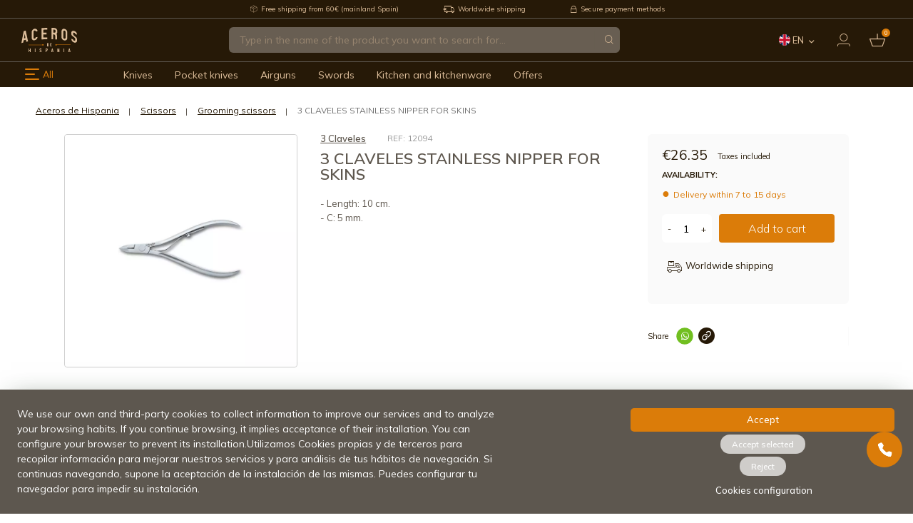

--- FILE ---
content_type: text/html; charset=utf-8
request_url: https://www.aceros-de-hispania.com/en/25740-3-claveles-stainless-nipper-for-skins.html
body_size: 38402
content:
<!doctype html>
<html lang="en">
  <head>
    
          <!-- START: GTM -->
      
    <!-- START: GTM::product -->
    <script>
      window.dataLayer = window.dataLayer || [];
      dataLayer.push({
        'ecomm_pagetype': 'product',
        'ecomm_prodid': '25740',
        'ecomm_category': 'Grooming scissors',
        'ecomm_totalvalue': '26.35'
      });
      function addToDatalayer(){
        dataLayer.push({
          'event': 'addToCart',
          'ecommerce': {
            'currencyCode': 'EUR',
            'add': {
              'products': [{
                'name': '3 CLAVELES STAINLESS NIPPER FOR SKINS',
                'id': '25740',
                'price': '26.35',
                'category': 'Grooming scissors',
                'quantity': 1
              }]
            }
          }
        });
      }
    </script>
    <!-- END: GTM::product -->
  

  <!-- START: GTM::clickProductToDatalayer -->
  <script>
    function clickProductToDatalayer(name, id, price, url) {
      dataLayer.push({
        'event': 'productClick',
        'ecommerce': {
          'click': {
            'actionField': {'list': 'Search Results'},
            'products': [{
              'name': id,
              'id': id,
              'price': price
            }]
          },
          'eventCallback': function () {
            document.location = url
          }
        }
      });
    }
  </script>
  <!-- END: GTM::clickProductToDatalayer -->

  
    <!-- END: GTM -->

<!-- Google Tag Manager -->
<script>(function(w,d,s,l,i){w[l]=w[l]||[];w[l].push({'gtm.start':
new Date().getTime(),event:'gtm.js'});var f=d.getElementsByTagName(s)[0],
j=d.createElement(s),dl=l!='dataLayer'?'&l='+l:'';j.async=true;j.src=
'https://www.googletagmanager.com/gtm.js?id='+i+dl;f.parentNode.insertBefore(j,f);
})(window,document,'script','dataLayer','GTM-KMDH2XB3');</script>
<!-- End Google Tag Manager -->

<!-- START: Assets FONTS -->

      <link rel="preconnect" href="https://ajax.googleapis.com" crossorigin>
  <link rel="preconnect" href="https://fonts.gstatic.com" crossorigin>
  <link rel="preconnect" href="https://fonts.googleapis.com" crossorigin>
  <link rel="dns-prefetch" href="https://fonts.gstatic.com" crossorigin>
  <link rel="dns-prefetch" href="https://fonts.googleapis.com" crossorigin>
  <link href="https://fonts.googleapis.com/css2?family=Mulish:ital,wght@0,200;0,300;0,400;0,500;0,600;0,700;0,800;0,900;1,200;1,300;1,400;1,500;1,600;1,700;1,800;1,900&display=swap" rel="stylesheet">

<!-- END: Assets FONTS -->

  <meta charset="utf-8">


  <meta http-equiv="x-ua-compatible" content="ie=edge">



  <title>3 CLAVELES STAINLESS NIPPER FOR SKINS - Aceros de Hispania</title>
  
    
  
  <meta name="description" content="&lt;p&gt;
	- Length: 10 cm.&lt;br /&gt;
	- C: 5 mm.&lt;/p&gt;
">
  <meta name="keywords" content="">
    
              <link rel="canonical" href="https://www.aceros-de-hispania.com/en/25740-3-claveles-stainless-nipper-for-skins.html">
      
  
                                <link rel="alternate" href="https://www.aceros-de-hispania.com/es/25740-alicate-3-claveles-pieles-inoxidable-2.html" hreflang="es">
                                      <link rel="alternate" href="https://www.aceros-de-hispania.com/en/25740-3-claveles-stainless-nipper-for-skins.html" hreflang="en">
                                      <link rel="alternate" href="https://www.aceros-de-hispania.com/fr/25740-pince-a-3-claveles-en-acier-inoxydable-2.html" hreflang="fr">
                                      <link rel="alternate" href="https://www.aceros-de-hispania.com/it/25740-pinze-per-3-claveles-inox-2.html" hreflang="it">
                                      <link rel="alternate" href="https://www.aceros-de-hispania.com/pt/25740-alicate-de-3-claveles-inox-2.html" hreflang="pt">
                                      <link rel="alternate" href="https://www.aceros-de-hispania.com/de/25740-rostfreie-3-claveles-zange-2.html" hreflang="de">
            

  
    <script type="application/ld+json">
  {
    "@context": "https://schema.org",
    "@type": "Organization",
    "name" : "Aceros de Hispania.",
    "url" : "https://www.aceros-de-hispania.com/en/",
          "logo": {
        "@type": "ImageObject",
        "url":"https://www.aceros-de-hispania.com/img/logo-1668515200.jpg"
      }
      }
</script>

<script type="application/ld+json">
  {
    "@context": "https://schema.org",
    "@type": "WebPage",
    "isPartOf": {
      "@type": "WebSite",
      "url":  "https://www.aceros-de-hispania.com/en/",
      "name": "Aceros de Hispania."
    },
    "name": "3 CLAVELES STAINLESS NIPPER FOR SKINS",
    "url":  "https://www.aceros-de-hispania.com/en/25740-3-claveles-stainless-nipper-for-skins.html"
  }
</script>


  <script type="application/ld+json">
    {
      "@context": "https://schema.org",
      "@type": "BreadcrumbList",
      "itemListElement": [
                  {
            "@type": "ListItem",
            "position": 1,
            "name": "Home",
            "item": "https://www.aceros-de-hispania.com/en/"
          },                  {
            "@type": "ListItem",
            "position": 2,
            "name": "Scissors",
            "item": "https://www.aceros-de-hispania.com/en/scissors"
          },                  {
            "@type": "ListItem",
            "position": 3,
            "name": "Grooming scissors",
            "item": "https://www.aceros-de-hispania.com/en/scissors/grooming-scissors"
          },                  {
            "@type": "ListItem",
            "position": 4,
            "name": "3 CLAVELES STAINLESS NIPPER FOR SKINS",
            "item": "https://www.aceros-de-hispania.com/en/25740-3-claveles-stainless-nipper-for-skins.html"
          }              ]
    }
  </script>
  

  
      <script type="application/ld+json">
  {
    "@context": "https://schema.org/",
    "@type": "Product",
    "name": "3 CLAVELES STAINLESS NIPPER FOR SKINS",
    "description": " 	- Length: 10 cm. 	- C: 5 mm. ",
    "category": "Grooming scissors",
    "image" :"https://www.aceros-de-hispania.com/34560-home_default/3-claveles-stainless-nipper-for-skins.jpg",    "sku": "29623",
    "mpn": "29623"
        ,
    "brand": {
      "@type": "Thing",
      "name": "3 Claveles"
    }
            ,
    "weight": {
        "@context": "https://schema.org",
        "@type": "QuantitativeValue",
        "value": "0.300000",
        "unitCode": "kg"
    }
        ,
    "offers": {
      "@type": "Offer",
      "priceCurrency": "EUR",
      "name": "3 CLAVELES STAINLESS NIPPER FOR SKINS",
      "price": "26.35",
      "url": "https://www.aceros-de-hispania.com/en/25740-3-claveles-stainless-nipper-for-skins.html",
      "priceValidUntil": "2026-01-31",
              "image": ["https://www.aceros-de-hispania.com/34560-large_default/3-claveles-stainless-nipper-for-skins.jpg"],
            "sku": "29623",
      "mpn": "29623",
                        "availability": "https://schema.org/PreOrder",
      "seller": {
        "@type": "Organization",
        "name": "Aceros de Hispania."
      }
    }
      }
</script>


  
    
  

  
    <meta property="og:title" content="3 CLAVELES STAINLESS NIPPER FOR SKINS" />
    <meta property="og:description" content="
	- Length: 10 cm.
	- C: 5 mm.
" />
    <meta property="og:url" content="https://www.aceros-de-hispania.com/en/25740-3-claveles-stainless-nipper-for-skins.html" />
    <meta property="og:site_name" content="Aceros de Hispania." />
      



  <meta name="viewport" content="width=device-width, initial-scale=1.0, maximum-scale=1.0, user-scalable=no">



  <link rel="icon" type="image/vnd.microsoft.icon" href="https://www.aceros-de-hispania.com/img/favicon.ico?1668515200">
  <link rel="shortcut icon" type="image/x-icon" href="https://www.aceros-de-hispania.com/img/favicon.ico?1668515200">



    <link rel="stylesheet" href="https://www.aceros-de-hispania.com/themes/adh/assets/cache/theme-4bb731719.css" type="text/css" media="all">




  

  <script type="text/javascript">
        var CorreosOficialCheckoutModuleFront = "https:\/\/www.aceros-de-hispania.com\/en\/module\/correosoficial\/checkout";
        var IdxrcookiesConfigFront = {"urlAjax":"https:\/\/www.aceros-de-hispania.com\/en\/module\/idxcookies\/ajax?ajax=1&token=5399f09985e7fa23b6b5392474695ba6","forceDialog":true,"userOptions":{"date":"2026-01-16 20:48:51","divColor":"","textColor":"#ffffff","divPosition":"top","cookiesUrl":"https%3A%2F%2Fwww.aceros-de-hispania.com%2Fes%2Fcontent%2Finfo-terminos-y-condiciones-de-uso","cookiesUrlTitle":"Ver pol\u00edtica de cookies","cookiesText":"<p>We use our own and third-party cookies to collect information to improve our services and to analyze your browsing habits. If you continue browsing, it implies acceptance of their installation. You can configure your browser to prevent its installation.Utilizamos Cookies propias y de terceros para recopilar informaci\u00f3n para mejorar nuestros servicios y para an\u00e1lisis de tus h\u00e1bitos de navegaci\u00f3n. Si continuas navegando, supone la aceptaci\u00f3n de la instalaci\u00f3n de las mismas. Puedes configurar tu navegador para impedir su instalaci\u00f3n.<\/p>","cookiesInfoText":"<p>We use our own and third-party cookies to collect information to improve our services and to analyze your browsing habits. If you continue browsing, it implies acceptance of their installation. You can configure your browser to prevent its installation.Utilizamos Cookies propias y de terceros para recopilar informaci\u00f3n para mejorar nuestros servicios y para an\u00e1lisis de tus h\u00e1bitos de navegaci\u00f3n. Si continuas navegando, supone la aceptaci\u00f3n de la instalaci\u00f3n de las mismas. Puedes configurar tu navegador para impedir su instalaci\u00f3n.<\/p>","cookieName":"idxcookiesWarningCheck","cookiePath":"\/","cookieDomain":"www.aceros-de-hispania.com","okText":"Accept","koText":"Reject","acceptSelectedText":"Accept selected","reject_button":true,"accept_selected_button":true,"fixed_button":"1","button_position":"left","reload":true,"blockUserNav":false},"audit":false,"audit_next_page":"","cookies_list":[],"php_self":"product","id_product":25740};
        var ajaxUrl = "\/modules\/idxcookies\/ajax.php";
        var baseDir = "\/";
        var blockwishlistController = "https:\/\/www.aceros-de-hispania.com\/en\/module\/blockwishlist\/action";
        var pp_ets_onepagecheckout = false;
        var pp_onepagecheckoutps = true;
        var pp_steasycheckout = false;
        var pp_supercheckout = false;
        var pp_thecheckout = false;
        var prestashop = {"cart":{"products":[],"totals":{"total":{"type":"total","label":"Total","amount":0,"value":"\u20ac0.00"},"total_including_tax":{"type":"total","label":"Total (tax incl.)","amount":0,"value":"\u20ac0.00"},"total_excluding_tax":{"type":"total","label":"Total (tax excl.)","amount":0,"value":"\u20ac0.00"}},"subtotals":{"products":{"type":"products","label":"Subtotal","amount":0,"value":"\u20ac0.00"},"discounts":null,"shipping":{"type":"shipping","label":"Shipping","amount":0,"value":""},"tax":{"type":"tax","label":"Included taxes","amount":0,"value":"\u20ac0.00"}},"products_count":0,"summary_string":"0 items","vouchers":{"allowed":1,"added":[]},"discounts":[],"minimalPurchase":0,"minimalPurchaseRequired":""},"currency":{"id":1,"name":"Euro","iso_code":"EUR","iso_code_num":"978","sign":"\u20ac"},"customer":{"lastname":null,"firstname":null,"email":null,"birthday":null,"newsletter":null,"newsletter_date_add":null,"optin":null,"website":null,"company":null,"siret":null,"ape":null,"is_logged":false,"addresses":[]},"language":{"name":"English","iso_code":"en","locale":"en-US","language_code":"en-us","is_rtl":"0","date_format_lite":"m\/d\/Y","date_format_full":"m\/d\/Y H:i:s","id":2},"page":{"title":"","canonical":"https:\/\/www.aceros-de-hispania.com\/en\/25740-3-claveles-stainless-nipper-for-skins.html","meta":{"title":"3 CLAVELES STAINLESS NIPPER FOR SKINS","description":"\n\t- Length: 10 cm.\n\t- C: 5 mm.\n","keywords":"","robots":"index"},"page_name":"product","body_classes":{"lang-en":true,"lang-rtl":false,"country-ES":true,"currency-EUR":true,"layout-full-width":true,"page-product":true,"tax-display-enabled":true,"product-id-25740":true,"product-3 CLAVELES STAINLESS NIPPER FOR SKINS":true,"product-id-category-168":true,"product-id-manufacturer-32":true,"product-id-supplier-0":true,"product-available-for-order":true},"admin_notifications":[]},"shop":{"name":"Aceros de Hispania.","logo":"https:\/\/www.aceros-de-hispania.com\/img\/logo-1668515200.jpg","stores_icon":"https:\/\/www.aceros-de-hispania.com\/img\/logo_stores.png","favicon":"https:\/\/www.aceros-de-hispania.com\/img\/favicon.ico"},"urls":{"base_url":"https:\/\/www.aceros-de-hispania.com\/","current_url":"https:\/\/www.aceros-de-hispania.com\/en\/25740-3-claveles-stainless-nipper-for-skins.html","shop_domain_url":"https:\/\/www.aceros-de-hispania.com","img_ps_url":"https:\/\/www.aceros-de-hispania.com\/img\/","img_cat_url":"https:\/\/www.aceros-de-hispania.com\/img\/c\/","img_lang_url":"https:\/\/www.aceros-de-hispania.com\/img\/l\/","img_prod_url":"https:\/\/www.aceros-de-hispania.com\/img\/p\/","img_manu_url":"https:\/\/www.aceros-de-hispania.com\/img\/m\/","img_sup_url":"https:\/\/www.aceros-de-hispania.com\/img\/su\/","img_ship_url":"https:\/\/www.aceros-de-hispania.com\/img\/s\/","img_store_url":"https:\/\/www.aceros-de-hispania.com\/img\/st\/","img_col_url":"https:\/\/www.aceros-de-hispania.com\/img\/co\/","img_url":"https:\/\/www.aceros-de-hispania.com\/themes\/adh\/assets\/img\/","css_url":"https:\/\/www.aceros-de-hispania.com\/themes\/adh\/assets\/css\/","js_url":"https:\/\/www.aceros-de-hispania.com\/themes\/adh\/assets\/js\/","pic_url":"https:\/\/www.aceros-de-hispania.com\/upload\/","pages":{"address":"https:\/\/www.aceros-de-hispania.com\/en\/address","addresses":"https:\/\/www.aceros-de-hispania.com\/en\/addresses","authentication":"https:\/\/www.aceros-de-hispania.com\/en\/login","cart":"https:\/\/www.aceros-de-hispania.com\/en\/cart","category":"https:\/\/www.aceros-de-hispania.com\/en\/index.php?controller=category","cms":"https:\/\/www.aceros-de-hispania.com\/en\/index.php?controller=cms","contact":"https:\/\/www.aceros-de-hispania.com\/en\/contact-us","discount":"https:\/\/www.aceros-de-hispania.com\/en\/index.php?controller=discount","guest_tracking":"https:\/\/www.aceros-de-hispania.com\/en\/guest-tracking","history":"https:\/\/www.aceros-de-hispania.com\/en\/order-history","identity":"https:\/\/www.aceros-de-hispania.com\/en\/identity","index":"https:\/\/www.aceros-de-hispania.com\/en\/","my_account":"https:\/\/www.aceros-de-hispania.com\/en\/my-account","order_confirmation":"https:\/\/www.aceros-de-hispania.com\/en\/order-confirmation","order_detail":"https:\/\/www.aceros-de-hispania.com\/en\/index.php?controller=order-detail","order_follow":"https:\/\/www.aceros-de-hispania.com\/en\/order-follow","order":"https:\/\/www.aceros-de-hispania.com\/en\/order","order_return":"https:\/\/www.aceros-de-hispania.com\/en\/index.php?controller=order-return","order_slip":"https:\/\/www.aceros-de-hispania.com\/en\/credit-slip","pagenotfound":"https:\/\/www.aceros-de-hispania.com\/en\/page-not-found","password":"https:\/\/www.aceros-de-hispania.com\/en\/password-recovery","pdf_invoice":"https:\/\/www.aceros-de-hispania.com\/en\/index.php?controller=pdf-invoice","pdf_order_return":"https:\/\/www.aceros-de-hispania.com\/en\/index.php?controller=pdf-order-return","pdf_order_slip":"https:\/\/www.aceros-de-hispania.com\/en\/index.php?controller=pdf-order-slip","prices_drop":"https:\/\/www.aceros-de-hispania.com\/en\/index.php?controller=prices-drop","product":"https:\/\/www.aceros-de-hispania.com\/en\/index.php?controller=product","search":"https:\/\/www.aceros-de-hispania.com\/en\/search","sitemap":"https:\/\/www.aceros-de-hispania.com\/en\/sitemap","stores":"https:\/\/www.aceros-de-hispania.com\/en\/index.php?controller=stores","supplier":"https:\/\/www.aceros-de-hispania.com\/en\/index.php?controller=supplier","register":"https:\/\/www.aceros-de-hispania.com\/en\/login?create_account=1","order_login":"https:\/\/www.aceros-de-hispania.com\/en\/order?login=1"},"alternative_langs":{"es":"https:\/\/www.aceros-de-hispania.com\/es\/25740-alicate-3-claveles-pieles-inoxidable-2.html","en-us":"https:\/\/www.aceros-de-hispania.com\/en\/25740-3-claveles-stainless-nipper-for-skins.html","fr-fr":"https:\/\/www.aceros-de-hispania.com\/fr\/25740-pince-a-3-claveles-en-acier-inoxydable-2.html","it-it":"https:\/\/www.aceros-de-hispania.com\/it\/25740-pinze-per-3-claveles-inox-2.html","pt-pt":"https:\/\/www.aceros-de-hispania.com\/pt\/25740-alicate-de-3-claveles-inox-2.html","de-de":"https:\/\/www.aceros-de-hispania.com\/de\/25740-rostfreie-3-claveles-zange-2.html"},"theme_assets":"\/themes\/adh\/assets\/","actions":{"logout":"https:\/\/www.aceros-de-hispania.com\/en\/?mylogout="},"no_picture_image":{"bySize":{"cart_default":{"url":"https:\/\/www.aceros-de-hispania.com\/img\/p\/en-default-cart_default.jpg","width":125,"height":125},"small_default":{"url":"https:\/\/www.aceros-de-hispania.com\/img\/p\/en-default-small_default.jpg","width":150,"height":150},"home_default":{"url":"https:\/\/www.aceros-de-hispania.com\/img\/p\/en-default-home_default.jpg","width":250,"height":250},"medium_default":{"url":"https:\/\/www.aceros-de-hispania.com\/img\/p\/en-default-medium_default.jpg","width":452,"height":452},"large_default":{"url":"https:\/\/www.aceros-de-hispania.com\/img\/p\/en-default-large_default.jpg","width":800,"height":800}},"small":{"url":"https:\/\/www.aceros-de-hispania.com\/img\/p\/en-default-cart_default.jpg","width":125,"height":125},"medium":{"url":"https:\/\/www.aceros-de-hispania.com\/img\/p\/en-default-home_default.jpg","width":250,"height":250},"large":{"url":"https:\/\/www.aceros-de-hispania.com\/img\/p\/en-default-large_default.jpg","width":800,"height":800},"legend":""}},"configuration":{"display_taxes_label":true,"display_prices_tax_incl":true,"is_catalog":false,"show_prices":true,"opt_in":{"partner":false},"quantity_discount":{"type":"discount","label":"Unit discount"},"voucher_enabled":1,"return_enabled":0},"field_required":[],"breadcrumb":{"links":[{"title":"Home","url":"https:\/\/www.aceros-de-hispania.com\/en\/"},{"title":"Scissors","url":"https:\/\/www.aceros-de-hispania.com\/en\/scissors"},{"title":"Grooming scissors","url":"https:\/\/www.aceros-de-hispania.com\/en\/scissors\/grooming-scissors"},{"title":"3 CLAVELES STAINLESS NIPPER FOR SKINS","url":"https:\/\/www.aceros-de-hispania.com\/en\/25740-3-claveles-stainless-nipper-for-skins.html"}],"count":4},"link":{"protocol_link":"https:\/\/","protocol_content":"https:\/\/"},"time":1768592931,"static_token":"82c6dc904c9dee71631002acfa78aa26","token":"5399f09985e7fa23b6b5392474695ba6","debug":false};
        var productsAlreadyTagged = [];
        var psemailsubscription_subscription = "https:\/\/www.aceros-de-hispania.com\/en\/module\/ps_emailsubscription\/subscription";
        var psr_icon_color = "#F19D76";
        var removeFromWishlistUrl = "https:\/\/www.aceros-de-hispania.com\/en\/module\/blockwishlist\/action?action=deleteProductFromWishlist";
        var wishlistAddProductToCartUrl = "https:\/\/www.aceros-de-hispania.com\/en\/module\/blockwishlist\/action?action=addProductToCart";
        var wishlistUrl = "https:\/\/www.aceros-de-hispania.com\/en\/module\/blockwishlist\/view";
      </script>



  <!-- START OF DOOFINDER SCRIPT -->
  <script>
    const dfLayerOptions = {
      installationId: "24833924-5b12-45f9-a5df-016f5e887adb",
      zone: "eu1",
      language: "en-us",
      currency: "EUR"
    };
    (function (l, a, y, e, r, s) {
      r = l.createElement(a); r.onload = e; r.async = 1; r.src = y;
      s = l.getElementsByTagName(a)[0]; s.parentNode.insertBefore(r, s);
    })(document, 'script', 'https://cdn.doofinder.com/livelayer/1/js/loader.min.js', function () {
      doofinderLoader.load(dfLayerOptions);
    });

    document.addEventListener('doofinder.cart.add', function(event) {

      const checkIfCartItemHasVariation = (cartObject) => {
        return (cartObject.item_id === cartObject.grouping_id) ? false : true;
      }

      /**
      * Returns only ID from string
      */
      const sanitizeVariationID = (variationID) => {
        return variationID.replace(/\D/g, "")
      }

      doofinderManageCart({
        cartURL          : "https://www.aceros-de-hispania.com/en/cart",  //required for prestashop 1.7, in previous versions it will be empty.
        cartToken        : "82c6dc904c9dee71631002acfa78aa26",
        productID        : checkIfCartItemHasVariation(event.detail) ? event.detail.grouping_id : event.detail.item_id,
        customizationID  : checkIfCartItemHasVariation(event.detail) ? sanitizeVariationID(event.detail.item_id) : 0,   // If there are no combinations, the value will be 0
        cuantity         : event.detail.amount,
      });
    });
  </script>
<!-- END OF DOOFINDER SCRIPT -->


    <meta id="js-rcpgtm-tracking-config" data-tracking-data="%7B%22bing%22%3A%7B%22tracking_id%22%3A%22%22%2C%22feed%22%3A%7B%22id_product_prefix%22%3A%22%22%2C%22id_product_source_key%22%3A%22id_product%22%2C%22id_variant_prefix%22%3A%22%22%2C%22id_variant_source_key%22%3A%22id_attribute%22%7D%7D%2C%22context%22%3A%7B%22browser%22%3A%7B%22device_type%22%3A1%7D%2C%22localization%22%3A%7B%22id_country%22%3A6%2C%22country_code%22%3A%22ES%22%2C%22id_currency%22%3A1%2C%22currency_code%22%3A%22EUR%22%2C%22id_lang%22%3A2%2C%22lang_code%22%3A%22en%22%7D%2C%22page%22%3A%7B%22controller_name%22%3A%22product%22%2C%22products_per_page%22%3A52%2C%22category%22%3A%5B%5D%2C%22search_term%22%3A%22%22%7D%2C%22shop%22%3A%7B%22id_shop%22%3A1%2C%22shop_name%22%3A%22Aceros%20de%20Hispania%22%2C%22base_dir%22%3A%22https%3A%2F%2Fwww.aceros-de-hispania.com%2F%22%7D%2C%22tracking_module%22%3A%7B%22module_name%22%3A%22rcpgtagmanager%22%2C%22checkout_module%22%3A%7B%22module%22%3A%22default%22%2C%22controller%22%3A%22order%22%7D%2C%22service_version%22%3A%227%22%2C%22token%22%3A%22adfebebc9b56ffe102c6aa116cfafd78%22%7D%2C%22user%22%3A%5B%5D%7D%2C%22criteo%22%3A%7B%22tracking_id%22%3A%22%22%2C%22feed%22%3A%7B%22id_product_prefix%22%3A%22%22%2C%22id_product_source_key%22%3A%22id_product%22%2C%22id_variant_prefix%22%3A%22%22%2C%22id_variant_source_key%22%3A%22id_attribute%22%7D%7D%2C%22facebook%22%3A%7B%22tracking_id%22%3A%22%22%2C%22feed%22%3A%7B%22id_product_prefix%22%3A%22%22%2C%22id_product_source_key%22%3A%22id_product%22%2C%22id_variant_prefix%22%3A%22%22%2C%22id_variant_source_key%22%3A%22id_attribute%22%7D%7D%2C%22ga4%22%3A%7B%22tracking_id%22%3A%22G-B1NLNB4H0X%22%2C%22is_data_import%22%3Atrue%7D%2C%22gads%22%3A%7B%22tracking_id%22%3A%22%22%2C%22merchant_id%22%3A%22%22%2C%22conversion_labels%22%3A%7B%22create_account%22%3A%22%22%2C%22product_view%22%3A%22%22%2C%22add_to_cart%22%3A%22%22%2C%22begin_checkout%22%3A%22%22%2C%22purchase%22%3A%22%22%7D%7D%2C%22gfeeds%22%3A%7B%22retail%22%3A%7B%22is_enabled%22%3Afalse%2C%22id_product_prefix%22%3A%22%22%2C%22id_product_source_key%22%3A%22id_product%22%2C%22id_variant_prefix%22%3A%22%22%2C%22id_variant_source_key%22%3A%22id_attribute%22%7D%2C%22custom%22%3A%7B%22is_enabled%22%3Afalse%2C%22id_product_prefix%22%3A%22%22%2C%22id_product_source_key%22%3A%22id_product%22%2C%22id_variant_prefix%22%3A%22%22%2C%22id_variant_source_key%22%3A%22id_attribute%22%2C%22is_id2%22%3Afalse%7D%7D%2C%22gtm%22%3A%7B%22tracking_id%22%3A%22GTM-PXFMKJF%22%2C%22is_disable_tracking%22%3Afalse%2C%22server_url%22%3A%22%22%7D%2C%22gua%22%3A%7B%22tracking_id%22%3A%22%22%2C%22site_speed_sample_rate%22%3A1%2C%22is_data_import%22%3Afalse%2C%22is_anonymize_ip%22%3Afalse%2C%22is_user_id%22%3Afalse%2C%22is_link_attribution%22%3Afalse%2C%22cross_domain_list%22%3A%5B%22%22%5D%2C%22dimensions%22%3A%7B%22ecomm_prodid%22%3A1%2C%22ecomm_pagetype%22%3A2%2C%22ecomm_totalvalue%22%3A3%2C%22dynx_itemid%22%3A4%2C%22dynx_itemid2%22%3A5%2C%22dynx_pagetype%22%3A6%2C%22dynx_totalvalue%22%3A7%7D%7D%2C%22optimize%22%3A%7B%22tracking_id%22%3A%22%22%2C%22is_async%22%3Afalse%2C%22hiding_class_name%22%3A%22optimize-loading%22%2C%22hiding_timeout%22%3A3000%7D%2C%22pinterest%22%3A%7B%22tracking_id%22%3A%22%22%2C%22feed%22%3A%7B%22id_product_prefix%22%3A%22%22%2C%22id_product_source_key%22%3A%22id_product%22%2C%22id_variant_prefix%22%3A%22%22%2C%22id_variant_source_key%22%3A%22id_attribute%22%7D%7D%2C%22tiktok%22%3A%7B%22tracking_id%22%3A%22%22%2C%22feed%22%3A%7B%22id_product_prefix%22%3A%22%22%2C%22id_product_source_key%22%3A%22id_product%22%2C%22id_variant_prefix%22%3A%22%22%2C%22id_variant_source_key%22%3A%22id_attribute%22%7D%7D%2C%22twitter%22%3A%7B%22tracking_id%22%3A%22%22%2C%22events%22%3A%7B%22add_to_cart_id%22%3A%22%22%2C%22payment_info_id%22%3A%22%22%2C%22checkout_initiated_id%22%3A%22%22%2C%22product_view_id%22%3A%22%22%2C%22lead_id%22%3A%22%22%2C%22purchase_id%22%3A%22%22%2C%22search_id%22%3A%22%22%7D%2C%22feed%22%3A%7B%22id_product_prefix%22%3A%22%22%2C%22id_product_source_key%22%3A%22id_product%22%2C%22id_variant_prefix%22%3A%22%22%2C%22id_variant_source_key%22%3A%22id_attribute%22%7D%7D%7D">
    <script type="text/javascript" data-keepinline="true" data-cfasync="false" src="/modules/rcpgtagmanager/views/js/hook/trackingClient.bundle.js"></script>

<script type="text/javascript" async>
    (function() {
        let isConnectifInitialized = false;

        function getConnectifCartFromAjax(ajaxCart) {
            const connectifCart = {
                cartId: ajaxCart.cn_cart_id?.toString(),
                totalPrice: +ajaxCart.cn_total_price,
                totalQuantity: +ajaxCart.cn_total_quantity,
                products: ajaxCart.cn_products.map(mapFromCartItem)
            };
            return connectifCart;
        }

        function mapFromCartItem(cartItem) {
            const productBasketItem = {
                productDetailUrl: cartItem.url?.toString(),
                productId: cartItem.product_id?.toString(),
                name: cartItem.name?.toString(),
                description: cartItem.description,
                imageUrl: cartItem.image_url,
                unitPrice: +cartItem.unit_price,
                availability: cartItem.availability,
                brand: cartItem.brand,
                unitPriceOriginal: cartItem.unit_price_original,
                unitPriceWithoutVAT: cartItem.unit_price_without_vat,
                discountedPercentage: cartItem.discounted_percentage,
                discountedAmount: cartItem.discounted_amount,
                quantity: +cartItem.quantity,
                price: +cartItem.price,
                publishedAt: cartItem.published_at,
                categories: cartItem.categories,
                relatedExternalProductIds: cartItem.relatedProductsArray,
                tags: cartItem.tagsArray
            };
            return productBasketItem;
        }


        function onConnectifStarted() {
            isConnectifInitialized = true;
            if (typeof prestashop !== 'undefined') {
                prestashop.on(
                    'updateCart',
                    function(event) {
                        var baseUrl = '';
                                                    baseUrl = 'https://www.aceros-de-hispania.com/';
                                                $.ajax({
                            type: 'GET',
                            url: baseUrl + 'modules/connectif/cn-cart-ajax.php' + '?retrieve_cart=1',
                            success: function(ajaxCart) {
                                if (!ajaxCart) {
                                    return;
                                }

                                const cnCart = JSON.parse(ajaxCart);
                                if (cnCart.cn_cart_exist) {
                                    const cart = getConnectifCartFromAjax(cnCart);
                                    window.connectif.managed.sendEvents([], { cart });
                                }
                            }
                        });
                    }
                );
            }
        }

        if (window.connectif?.managed) {
            onConnectifStarted();
        } else {
            document.addEventListener(
                'connectif.managed.initialized',
                onConnectifStarted
            );
        }
    })();
</script><!-- Connectif tracking code -->
<script type="text/javascript" async>
    var _cnid = "3ea2759c-9fa1-43fb-9778-1bd3492fa222";
    (function(w, r, a, cn, s) {
            
                w['ConnectifObject'] = r;
                w[r] = w[r] || function () {( w[r].q = w[r].q || [] ).push(arguments)};
                cn = document.createElement('script');
                cn.type = 'text/javascript';
                cn.async = true;
                cn.src = a;
                cn.id = '__cn_client_script_' + _cnid;
                s = document.getElementsByTagName('script')[0];
                s.parentNode.insertBefore(cn, s);
            
            })(window, 'cn', 'https://cdn.connectif.cloud/eu6/client-script/' + '3ea2759c-9fa1-43fb-9778-1bd3492fa222');
</script>
<!-- end Connectif tracking code -->
                    <link rel="alternate" hreflang="x-default" href="https://www.aceros-de-hispania.com/es/25740-alicate-3-claveles-pieles-inoxidable-2.html" />
                <link rel="alternate" hreflang="es" href="https://www.aceros-de-hispania.com/es/25740-alicate-3-claveles-pieles-inoxidable-2.html" />
                    <link rel="alternate" hreflang="en-us" href="https://www.aceros-de-hispania.com/en/25740-3-claveles-stainless-nipper-for-skins.html" />
                    <link rel="alternate" hreflang="fr-fr" href="https://www.aceros-de-hispania.com/fr/25740-pince-a-3-claveles-en-acier-inoxydable-2.html" />
                    <link rel="alternate" hreflang="it-it" href="https://www.aceros-de-hispania.com/it/25740-pinze-per-3-claveles-inox-2.html" />
                    <link rel="alternate" hreflang="pt-pt" href="https://www.aceros-de-hispania.com/pt/25740-alicate-de-3-claveles-inox-2.html" />
                    <link rel="alternate" hreflang="de-de" href="https://www.aceros-de-hispania.com/de/25740-rostfreie-3-claveles-zange-2.html" />
    <link rel="canonical" href="https://www.aceros-de-hispania.com/en/25740-3-claveles-stainless-nipper-for-skins.html" />


    
  <!-- START: product::head -->
  <meta property="og:type" content="product">
      <meta property="og:image" content="https://www.aceros-de-hispania.com/34560-large_default/3-claveles-stainless-nipper-for-skins.jpg">
  
      <meta property="product:pretax_price:amount" content="21.78">
    <meta property="product:pretax_price:currency" content="EUR">
    <meta property="product:price:amount" content="26.35">
    <meta property="product:price:currency" content="EUR">
  
      <meta property="product:weight:value" content="0.300000">
    <meta property="product:weight:units" content="kg">
    <!-- END: product::head -->

  </head>
  <body id="product" class="lang-en country-es currency-eur layout-full-width page-product tax-display-enabled product-id-25740 product-3-claveles-stainless-nipper-for-skins product-id-category-168 product-id-manufacturer-32 product-id-supplier-0 product-available-for-order product-view">
    <!-- START: noscript -->
    <noscript>
                    <!-- Google Tag Manager (noscript) -->
        <iframe src="https://www.googletagmanager.com/ns.html?id=GTM-PXFMKJF" height="0" width="0" style="display:none;visibility:hidden;"></iframe>
        <!-- End Google Tag Manager (noscript) -->
          </noscript>
    <!-- END: noscript -->
        
    <!-- Google Tag Manager (noscript) -->
    <noscript><iframe src="https://www.googletagmanager.com/ns.html?id=GTM-KMDH2XB3"
    height="0" width="0" style="display:none;visibility:hidden"></iframe></noscript>
    <!-- End Google Tag Manager (noscript) -->
    
        
      <!-- MODULE idxcookies -->

<div id="contentidxrcookies" style="display:none;">
    <div id="idxrcookies">
        <div id="divPosition" class="withRejectButton">
            <div class="contenido">
                <div class="container">
                    <div id="textDiv"></div>
                    <div id="buttons" >
                        <a class="btn-cookies" id="idxrcookiesOK" rel="nofollow"></a>
                        <a class="btn-cookies" id="idxrcookiesPartial" rel="nofollow"></a>
                        <a class="btn-cookies" id="idxrcookiesKO" rel="nofollow"></a>
                        <a class="btn-cookies" id="cookiesConf" rel="nofollow">
                        <span class="cookies-conf">Cookies configuration</span>
                        <span class="cookies-icon">
                            <svg xmlns="http://www.w3.org/2000/svg" width="16" height="16" fill="currentColor" class="bi bi-gear" viewBox="0 0 16 16">
                            <path d="M8 4.754a3.246 3.246 0 1 0 0 6.492 3.246 3.246 0 0 0 0-6.492zM5.754 8a2.246 2.246 0 1 1 4.492 0 2.246 2.246 0 0 1-4.492 0z"/>
                            <path d="M9.796 1.343c-.527-1.79-3.065-1.79-3.592 0l-.094.319a.873.873 0 0 1-1.255.52l-.292-.16c-1.64-.892-3.433.902-2.54 2.541l.159.292a.873.873 0 0 1-.52 1.255l-.319.094c-1.79.527-1.79 3.065 0 3.592l.319.094a.873.873 0 0 1 .52 1.255l-.16.292c-.892 1.64.901 3.434 2.541 2.54l.292-.159a.873.873 0 0 1 1.255.52l.094.319c.527 1.79 3.065 1.79 3.592 0l.094-.319a.873.873 0 0 1 1.255-.52l.292.16c1.64.893 3.434-.902 2.54-2.541l-.159-.292a.873.873 0 0 1 .52-1.255l.319-.094c1.79-.527 1.79-3.065 0-3.592l-.319-.094a.873.873 0 0 1-.52-1.255l.16-.292c.893-1.64-.902-3.433-2.541-2.54l-.292.159a.873.873 0 0 1-1.255-.52l-.094-.319zm-2.633.283c.246-.835 1.428-.835 1.674 0l.094.319a1.873 1.873 0 0 0 2.693 1.115l.291-.16c.764-.415 1.6.42 1.184 1.185l-.159.292a1.873 1.873 0 0 0 1.116 2.692l.318.094c.835.246.835 1.428 0 1.674l-.319.094a1.873 1.873 0 0 0-1.115 2.693l.16.291c.415.764-.42 1.6-1.185 1.184l-.291-.159a1.873 1.873 0 0 0-2.693 1.116l-.094.318c-.246.835-1.428.835-1.674 0l-.094-.319a1.873 1.873 0 0 0-2.692-1.115l-.292.16c-.764.415-1.6-.42-1.184-1.185l.159-.291A1.873 1.873 0 0 0 1.945 8.93l-.319-.094c-.835-.246-.835-1.428 0-1.674l.319-.094A1.873 1.873 0 0 0 3.06 4.377l-.16-.292c-.415-.764.42-1.6 1.185-1.184l.292.159a1.873 1.873 0 0 0 2.692-1.115l.094-.319z"/>
                            </svg>
                        </span>
                        </a>
                    </div>
                </div>
            </div>            
        </div>
    </div>
</div>

<!-- cookie modal -->
<div id="cookieConfigurator" style="display:none;">
    <div id='cookieModal'>
        <div id='cookieModalHeader'>
            <img src="/modules/idxcookies/views/img/conf.png"/>Cookie preferences
        </div>  
        <div id='cookieModalBody'>
            <div id="cookieModalList">
    <ul>
        <li class="dlxctab-row active" data-id="info">Info</li>
                    <li class="dlxctab-row" data-id="1">
                Required cookies</li>
                    <li class="dlxctab-row" data-id="2">
                Functional cookies</li>
                    <li class="dlxctab-row" data-id="3">
                Performance cookies</li>
                    <li class="dlxctab-row" data-id="4">
                Guided cookies</li>
                <li class="dlxctab-row" data-id="delete">How to delete cookies</li>
    </ul>
</div>
<div id="cookieModalContent">
    <div data-tab="info" class="dlxctab-content">
        <p>
            <p>We use our own and third-party cookies to collect information to improve our services and to analyze your browsing habits. If you continue browsing, it implies acceptance of their installation. You can configure your browser to prevent its installation.Utilizamos Cookies propias y de terceros para recopilar información para mejorar nuestros servicios y para análisis de tus hábitos de navegación. Si continuas navegando, supone la aceptación de la instalación de las mismas. Puedes configurar tu navegador para impedir su instalación.</p>
        </p>
    </div>
            <div data-tab="1" class="dlxctab-content"
            style="display:none">
            <p class="cookie-content-title">Required cookies</p>
            <p class="always-active"><i class="always-check"></i>
                Always active</p>            <p>
                These cookies are strictly necessary for the operation of the site, you can disable them by changing the settings of your browser but you will not be able to use the site normally.
            </p>
            <p class="cookie-content-subtitle">Cookies used</p>
            <ul class="info-cookie-list">
                            </ul>
        </div>
            <div data-tab="2" class="dlxctab-content"
            style="display:none">
            <p class="cookie-content-title">Functional cookies</p>
                        <p>
                These cookies provide necessary information to applications of the website itself or integrated by third parties, if you disable them you may find some problems in the operation of the page.
            </p>
            <p class="cookie-content-subtitle">Cookies used</p>
            <ul class="info-cookie-list">
                            </ul>
        </div>
            <div data-tab="3" class="dlxctab-content"
            style="display:none">
            <p class="cookie-content-title">Performance cookies</p>
                        <p>
                These cookies are used to analyze the traffic and behavior of customers on the site, help us understand and understand how you interact with the site in order to improve performance.
            </p>
            <p class="cookie-content-subtitle">Cookies used</p>
            <ul class="info-cookie-list">
                            </ul>
        </div>
            <div data-tab="4" class="dlxctab-content"
            style="display:none">
            <p class="cookie-content-title">Guided cookies</p>
                        <p>
                These cookies can be from the site itself or from third parties, they help us to create a profile of your interests and to offer you advertising aimed at your preferences and interests.
            </p>
            <p class="cookie-content-subtitle">Cookies used</p>
            <ul class="info-cookie-list">
                            </ul>
        </div>
        <div data-tab="delete" class="dlxctab-content" style="display:none">
        <p>
            <p>The user is informed that he has the possibility of configuring his browser so that he is informed of the reception of cookies, being able, if he wishes, to prevent them from being installed on his hard drive.</p>
<p>Below we provide the links of various browsers, through which you can make this configuration:</p>
<p><strong><em>Firefox from here:</em></strong> <a target="_blank" href="https://support.mozilla.org/t5/Cookies-y-caché/Habilitar-y-deshabilitar-cookies-que-los-sitios-web-utilizan/ta-p/13811" rel="noreferrer noopener">http://support.mozilla.org/es/kb/habilitar-y-deshabilitar-cookies-que-los-sitios-web</a></p>
<p><strong><em>Chrome </em></strong><strong><em>from</em></strong><strong><em> </em></strong><strong><em>here</em></strong><strong><em>:</em></strong> <a target="_blank" href="https://support.google.com/chrome/answer/95647?hl=es" rel="noreferrer noopener">https://support.google.com/chrome/answer/95647?hl=es</a></p>
<p><strong><em>Explorer </em></strong><strong><em>from</em></strong><strong><em> </em></strong><strong><em>here</em></strong><strong><em>:</em></strong><span> <a target="_blank" href="https://support.microsoft.com/es-es/help/17442/windows-internet-explorer-delete-manage-cookies" rel="noreferrer noopener">https://support.microsoft.com/es-es/help/17442/windows-internet-explorer-delete-manage-cookies</a></span></p>
<p><strong><em>Safari </em></strong><strong><em>from</em></strong><strong><em> </em></strong><strong><em>here</em></strong><strong><em>: </em></strong><a target="_blank" href="https://support.apple.com/kb/ph5042?locale=es_ES" rel="noreferrer noopener"><span>http://support.apple.com/kb/ph5042</span></a></p>
<p><strong><em>Opera </em></strong><strong><em>from</em></strong><strong><em> </em></strong><strong><em>here</em></strong><strong><em>:</em></strong><a target="_blank" href="http://help.opera.com/Windows/11.50/es-ES/cookies.html" rel="noreferrer noopener"><span>http://help.opera.com/Windows/11.50/es-ES/cookies.html</span></a></p>
        </p>
    </div>
</div>
        </div>
        <div id='cookieModalFooter'>
            <a class="cookie-info-page" rel="nofollow" href="https://www.aceros-de-hispania.com/es/content/info-terminos-y-condiciones-de-uso">Ver política de cookies</a>
            <a class="btn-config" rel="nofollow" id="js-save-cookieconf">Save</a>
        </div>
    </div>
</div>
<!-- end cookie modal -->

<div class="cookie-button cookie-button-left" title="Cookie configuration">
    <img class="cookie-trigger cookiesConfButton" src="/modules/idxcookies/views/img/cookie.png"/>
</div>

    
    <main>
      
              
      
        <div class="prehead">
  <div>
    <span class="ico-box"></span> Free shipping from 60€ (mainland Spain)
	</div>
  <div>
    <span class="ico-truck-lit"></span> Worldwide shipping
  </div>
	<div>
    <span class="ico-lock"></span> Secure payment methods
	</div>
</div>
<header id="header" class="header">
	<div class="top">
    <div class="header__logo">
      <a class="logo" href="https://www.aceros-de-hispania.com/en/" title="Aceros de Hispania"></a>
    </div>
    <div id="search_widget" class="search-widgets header__buscador" data-search-controller-url="//www.aceros-de-hispania.com/en/search">
    <form class="header__form" method="get" action="//www.aceros-de-hispania.com/en/search">
        <input type="hidden" name="controller" value="search">
        <div class="input">
            <label for="s">Serach bar</label>
            <input
                type="text"
                name="s"
                value=""
                placeholder="Type in the name of the product you want to search for..."
                aria-label="Search">
        </div>
        <div class="input submit js-input-submit header__input-submit">
            <button type="submit" class="button-notext"><span class="ico ico-search"></span></button>
        </div>
    </form>
</div>
<div class="mobile-show-header__buscador">
    <span class="ico ico-search"></span>
</div>

    <div class="mobile-show-header__options">
    <span class="flag flag-en"></span>
</div>
<div class="header__options language-selector">
    <div class="header-toggle language">
        <ul>
                            <li class=" ">
                    <a href="https://www.aceros-de-hispania.com/es/25740-alicate-3-claveles-pieles-inoxidable-2.html"><span class="flag flag-es"></span>ES</a>
                </li>
                            <li class=" active">
                    <a href="https://www.aceros-de-hispania.com/en/25740-3-claveles-stainless-nipper-for-skins.html"><span class="flag flag-en"></span>EN</a>
                </li>
                            <li class=" ">
                    <a href="https://www.aceros-de-hispania.com/fr/25740-pince-a-3-claveles-en-acier-inoxydable-2.html"><span class="flag flag-fr"></span>FR</a>
                </li>
                            <li class=" ">
                    <a href="https://www.aceros-de-hispania.com/it/25740-pinze-per-3-claveles-inox-2.html"><span class="flag flag-it"></span>IT</a>
                </li>
                            <li class=" ">
                    <a href="https://www.aceros-de-hispania.com/pt/25740-alicate-de-3-claveles-inox-2.html"><span class="flag flag-pt"></span>PT</a>
                </li>
                            <li class=" ">
                    <a href="https://www.aceros-de-hispania.com/de/25740-rostfreie-3-claveles-zange-2.html"><span class="flag flag-de"></span>DE</a>
                </li>
                    </ul>
        <div class="ico ico-down-open-mini"></div>
    </div>
</div>


    <div class="header__tools">
      <ul>
              <li class="tool__user">
        <a rel="nofollow" href="https://www.aceros-de-hispania.com/en/login?back=https://www.aceros-de-hispania.com/en/25740-3-claveles-stainless-nipper-for-skins.html">
            <span class="ico ico-user"></span>
            <p class="text">Login / Register</p>
        </a>
    </li>
  

        
<li id="blockcart-wrapper" class="tool__cart">
    <div class="blockcart cart-preview show-cart" data-refresh-url="//www.aceros-de-hispania.com/en/module/ps_shoppingcart/ajax">
        <a rel="nofollow" href="https://www.aceros-de-hispania.com/en/order">
            <span class="ico ico-cart"></span>
            <i>0</i>
        </a>
        <div class="cart__box">
                        <div class="cart__body">
                <div class="cart-items">
                                            <div class="cart-items__empty">
                            <p>Your cart is empty</p>
                        </div>
                                                        </div>
            </div>
            <div class="cart__footer">
                <div class="subtotal">
                    <p class="titlesubtotal">Subtotal</p>
                    <p class="value">0 €</p>
                </div>
                <div class="buttons">
                    <a href="https://www.aceros-de-hispania.com/en/order" class="btn btn-primary btn-ico"><span>Pay now</span><span class="ico ico-right"></span></a>
                </div>
            </div>
        </div>
    </div>
</li>

      </ul>
		</div>
	</div>
  <div class="bottom">
    <div class="show-menu">
      <span class="box">
        <i></i>
        <i></i>
        <i></i>
      </span>
      <p>All</p>
    </div>
    
      

<div class="header__shortcuts">
    
          <ul  data-depth="0">
                    <li  id="category-4">
                          <a
                href="https://www.aceros-de-hispania.com/en/knives" data-depth="0"
                                title="Knives"
              >
                Knives
              </a>
            </li>
                    <li  id="category-5">
                          <a
                href="https://www.aceros-de-hispania.com/en/pocket-knives" data-depth="0"
                                title="Pocket knives"
              >
                Pocket knives
              </a>
            </li>
                    <li  id="lnk-airguns">
                          <a
                href="https://www.aceros-de-hispania.com/en/pistols" data-depth="0"
                                title="Airguns"
              >
                Airguns
              </a>
            </li>
                    <li  id="category-11">
                          <a
                href="https://www.aceros-de-hispania.com/en/swords" data-depth="0"
                                title="Swords"
              >
                Swords
              </a>
            </li>
                    <li  id="category-25">
                          <a
                href="https://www.aceros-de-hispania.com/en/kitchen-and-kitchenware" data-depth="0"
                                title="Kitchen and kitchenware"
              >
                Kitchen and kitchenware
              </a>
            </li>
                    <li  id="category-527">
                          <a
                href="https://www.aceros-de-hispania.com/en/offers" data-depth="0"
                                title="Offers"
              >
                Offers
              </a>
            </li>
                    <li  id="category-528">
                          <a
                href="https://www.aceros-de-hispania.com/en/latest-products" data-depth="0"
                                title="Latest products"
              >
                Latest products
              </a>
            </li>
                    <li  id="category-529">
                          <a
                href="https://www.aceros-de-hispania.com/en/most-selled" data-depth="0"
                                title="Most selled"
              >
                Most selled
              </a>
            </li>
                    <li  id="cms-page-106">
                          <a
                href="https://www.aceros-de-hispania.com/en/content/brands" data-depth="0"
                                title="Brands"
              >
                Brands
              </a>
            </li>
                    <li  id="cms-page-2">
                          <a
                href="https://www.aceros-de-hispania.com/en/content/legal-notice" data-depth="0"
                                title="Legal notice"
              >
                Legal notice
              </a>
            </li>
                    <li  id="lnk-contacto">
                          <a
                href="https;//aceros-de-hispania.com/contactenos/" data-depth="0"
                                title="Contacto"
              >
                Contacto
              </a>
            </li>
              </ul>
    
</div>
    
    <nav class="header__menu">
      <div class="mobile-tools">
              <li class="tool__user">
        <a rel="nofollow" href="https://www.aceros-de-hispania.com/en/login?back=https://www.aceros-de-hispania.com/en/25740-3-claveles-stainless-nipper-for-skins.html">
            <span class="ico ico-user"></span>
            <p class="text">Login / Register</p>
        </a>
    </li>
  

			</div>
      <div class="mobile-shortcuts">
        
          

<div class="header__shortcuts">
    
          <ul  data-depth="0">
                    <li  id="category-4">
                          <a
                href="https://www.aceros-de-hispania.com/en/knives" data-depth="0"
                                title="Knives"
              >
                Knives
              </a>
            </li>
                    <li  id="category-5">
                          <a
                href="https://www.aceros-de-hispania.com/en/pocket-knives" data-depth="0"
                                title="Pocket knives"
              >
                Pocket knives
              </a>
            </li>
                    <li  id="lnk-airguns">
                          <a
                href="https://www.aceros-de-hispania.com/en/pistols" data-depth="0"
                                title="Airguns"
              >
                Airguns
              </a>
            </li>
                    <li  id="category-11">
                          <a
                href="https://www.aceros-de-hispania.com/en/swords" data-depth="0"
                                title="Swords"
              >
                Swords
              </a>
            </li>
                    <li  id="category-25">
                          <a
                href="https://www.aceros-de-hispania.com/en/kitchen-and-kitchenware" data-depth="0"
                                title="Kitchen and kitchenware"
              >
                Kitchen and kitchenware
              </a>
            </li>
                    <li  id="category-527">
                          <a
                href="https://www.aceros-de-hispania.com/en/offers" data-depth="0"
                                title="Offers"
              >
                Offers
              </a>
            </li>
                    <li  id="category-528">
                          <a
                href="https://www.aceros-de-hispania.com/en/latest-products" data-depth="0"
                                title="Latest products"
              >
                Latest products
              </a>
            </li>
                    <li  id="category-529">
                          <a
                href="https://www.aceros-de-hispania.com/en/most-selled" data-depth="0"
                                title="Most selled"
              >
                Most selled
              </a>
            </li>
                    <li  id="cms-page-106">
                          <a
                href="https://www.aceros-de-hispania.com/en/content/brands" data-depth="0"
                                title="Brands"
              >
                Brands
              </a>
            </li>
                    <li  id="cms-page-2">
                          <a
                href="https://www.aceros-de-hispania.com/en/content/legal-notice" data-depth="0"
                                title="Legal notice"
              >
                Legal notice
              </a>
            </li>
                    <li  id="lnk-contacto">
                          <a
                href="https;//aceros-de-hispania.com/contactenos/" data-depth="0"
                                title="Contacto"
              >
                Contacto
              </a>
            </li>
              </ul>
    
</div>
        
      </div>
          <div class="menu-level-1-container">
        <div class="head">Search for department</div>
        <ul class="menu-level-1 scrollable">
                                        <li data-id="4" data-position="3" class="active">
                                            <div>
                            <a href="https://www.aceros-de-hispania.com/en/knives" data-submenu="submenu_3">
                                                                    <img loading="lazy" src="https://www.aceros-de-hispania.com/c/4-small_default/Knives.jpg" alt="Knives">
                                                                Knives
                                                                    <span class="chip chip-red">Top</span>
                                                                                                <span class="ico ico-right"></span>
                            </a>
                        </div>
                                    </li>
                                            <li data-id="5" data-position="4" >
                                            <div>
                            <a href="https://www.aceros-de-hispania.com/en/pocket-knives" data-submenu="submenu_4">
                                                                    <img loading="lazy" src="https://www.aceros-de-hispania.com/c/5-small_default/Pocket knives.jpg" alt="Pocket knives">
                                                                Pocket knives
                                                                                                <span class="ico ico-right"></span>
                            </a>
                        </div>
                                    </li>
                                            <li data-id="6" data-position="5" >
                                            <div>
                            <a href="https://www.aceros-de-hispania.com/en/pistols" data-submenu="submenu_5">
                                                                    <img loading="lazy" src="https://www.aceros-de-hispania.com/c/6-small_default/Pistols.jpg" alt="Pistols">
                                                                Pistols
                                                                                                <span class="ico ico-right"></span>
                            </a>
                        </div>
                                    </li>
                                            <li data-id="7" data-position="6" >
                                            <div>
                            <a href="https://www.aceros-de-hispania.com/en/airguns" data-submenu="submenu_6">
                                                                    <img loading="lazy" src="https://www.aceros-de-hispania.com/c/7-small_default/Airguns.jpg" alt="Airguns">
                                                                Airguns
                                                                                                <span class="ico ico-right"></span>
                            </a>
                        </div>
                                    </li>
                                            <li data-id="532" data-position="7" >
                                            <div>
                            <a href="https://www.aceros-de-hispania.com/en/airsoft" data-submenu="submenu_7">
                                                                    <img loading="lazy" src="https://www.aceros-de-hispania.com/c/532-small_default/Airsoft.jpg" alt="Airsoft">
                                                                Airsoft
                                                                                                <span class="ico ico-right"></span>
                            </a>
                        </div>
                                    </li>
                                            <li data-id="8" data-position="8" >
                                            <div>
                            <a href="https://www.aceros-de-hispania.com/en/airguns-accesories" data-submenu="submenu_8">
                                                                    <img loading="lazy" src="https://www.aceros-de-hispania.com/c/8-small_default/Airguns accesories.jpg" alt="Airguns accesories">
                                                                Airguns accesories
                                                                                                <span class="ico ico-right"></span>
                            </a>
                        </div>
                                    </li>
                                            <li data-id="9" data-position="9" >
                                            <div>
                            <a href="https://www.aceros-de-hispania.com/en/pellets">
                                                                    <img loading="lazy" src="https://www.aceros-de-hispania.com/c/9-small_default/Pellets.jpg" alt="Pellets">
                                                                Pellets
                                                                                                <span class="ico ico-right"></span>
                            </a>
                        </div>
                                    </li>
                                            <li data-id="10" data-position="10" >
                                            <div>
                            <a href="https://www.aceros-de-hispania.com/en/blank-guns" data-submenu="submenu_10">
                                                                    <img loading="lazy" src="https://www.aceros-de-hispania.com/c/10-small_default/Blank guns.jpg" alt="Blank guns">
                                                                Blank guns
                                                                                                <span class="ico ico-right"></span>
                            </a>
                        </div>
                                    </li>
                                            <li data-id="11" data-position="11" >
                                            <div>
                            <a href="https://www.aceros-de-hispania.com/en/swords" data-submenu="submenu_11">
                                                                    <img loading="lazy" src="https://www.aceros-de-hispania.com/c/11-small_default/Swords.jpg" alt="Swords">
                                                                Swords
                                                                                                <span class="ico ico-right"></span>
                            </a>
                        </div>
                                    </li>
                                            <li data-id="12" data-position="12" >
                                            <div>
                            <a href="https://www.aceros-de-hispania.com/en/recreation-movies" data-submenu="submenu_12">
                                                                    <img loading="lazy" src="https://www.aceros-de-hispania.com/c/12-small_default/Recreation movies.jpg" alt="Recreation movies">
                                                                Recreation movies
                                                                                                <span class="ico ico-right"></span>
                            </a>
                        </div>
                                    </li>
                                            <li data-id="13" data-position="13" >
                                            <div>
                            <a href="https://www.aceros-de-hispania.com/en/medieval-reenactment" data-submenu="submenu_13">
                                                                    <img loading="lazy" src="https://www.aceros-de-hispania.com/c/13-small_default/Medieval reenactment.jpg" alt="Medieval reenactment">
                                                                Medieval reenactment
                                                                                                <span class="ico ico-right"></span>
                            </a>
                        </div>
                                    </li>
                                            <li data-id="14" data-position="14" >
                                            <div>
                            <a href="https://www.aceros-de-hispania.com/en/hunting" data-submenu="submenu_14">
                                                                    <img loading="lazy" src="https://www.aceros-de-hispania.com/c/14-small_default/Hunting.jpg" alt="Hunting">
                                                                Hunting
                                                                                                <span class="ico ico-right"></span>
                            </a>
                        </div>
                                    </li>
                                            <li data-id="15" data-position="15" >
                                            <div>
                            <a href="https://www.aceros-de-hispania.com/en/optics" data-submenu="submenu_15">
                                                                    <img loading="lazy" src="https://www.aceros-de-hispania.com/c/15-small_default/Optics.jpg" alt="Optics">
                                                                Optics
                                                                                                <span class="ico ico-right"></span>
                            </a>
                        </div>
                                    </li>
                                            <li data-id="16" data-position="16" >
                                            <div>
                            <a href="https://www.aceros-de-hispania.com/en/riflescopes" data-submenu="submenu_16">
                                                                    <img loading="lazy" src="https://www.aceros-de-hispania.com/c/16-small_default/riflescopes.jpg" alt="riflescopes">
                                                                riflescopes
                                                                                                <span class="ico ico-right"></span>
                            </a>
                        </div>
                                    </li>
                                            <li data-id="17" data-position="17" >
                                            <div>
                            <a href="https://www.aceros-de-hispania.com/en/archery" data-submenu="submenu_17">
                                                                    <img loading="lazy" src="https://www.aceros-de-hispania.com/c/17-small_default/Archery.jpg" alt="Archery">
                                                                Archery
                                                                                                <span class="ico ico-right"></span>
                            </a>
                        </div>
                                    </li>
                                            <li data-id="18" data-position="18" >
                                            <div>
                            <a href="https://www.aceros-de-hispania.com/en/daggers" data-submenu="submenu_18">
                                                                    <img loading="lazy" src="https://www.aceros-de-hispania.com/c/18-small_default/Daggers.jpg" alt="Daggers">
                                                                Daggers
                                                                                                <span class="ico ico-right"></span>
                            </a>
                        </div>
                                    </li>
                                            <li data-id="19" data-position="19" >
                                            <div>
                            <a href="https://www.aceros-de-hispania.com/en/axes" data-submenu="submenu_19">
                                                                    <img loading="lazy" src="https://www.aceros-de-hispania.com/c/19-small_default/Axes.jpg" alt="Axes">
                                                                Axes
                                                                                                <span class="ico ico-right"></span>
                            </a>
                        </div>
                                    </li>
                                            <li data-id="20" data-position="20" >
                                            <div>
                            <a href="https://www.aceros-de-hispania.com/en/decoration" data-submenu="submenu_20">
                                                                    <img loading="lazy" src="https://www.aceros-de-hispania.com/c/20-small_default/Decoration.jpg" alt="Decoration">
                                                                Decoration
                                                                                                <span class="ico ico-right"></span>
                            </a>
                        </div>
                                    </li>
                                            <li data-id="21" data-position="21" >
                                            <div>
                            <a href="https://www.aceros-de-hispania.com/en/outdoor" data-submenu="submenu_21">
                                                                    <img loading="lazy" src="https://www.aceros-de-hispania.com/c/21-small_default/Outdoor.jpg" alt="Outdoor">
                                                                Outdoor
                                                                                                <span class="ico ico-right"></span>
                            </a>
                        </div>
                                    </li>
                                            <li data-id="22" data-position="22" >
                                            <div>
                            <a href="https://www.aceros-de-hispania.com/en/displaying" data-submenu="submenu_22">
                                                                    <img loading="lazy" src="https://www.aceros-de-hispania.com/c/22-small_default/Displaying.jpg" alt="Displaying">
                                                                Displaying
                                                                                                <span class="ico ico-right"></span>
                            </a>
                        </div>
                                    </li>
                                            <li data-id="23" data-position="23" >
                                            <div>
                            <a href="https://www.aceros-de-hispania.com/en/beauty-accessories" data-submenu="submenu_23">
                                                                    <img loading="lazy" src="https://www.aceros-de-hispania.com/c/23-small_default/Beauty accessories.jpg" alt="Beauty accessories">
                                                                Beauty accessories
                                                                                                <span class="ico ico-right"></span>
                            </a>
                        </div>
                                    </li>
                                            <li data-id="24" data-position="24" >
                                            <div>
                            <a href="https://www.aceros-de-hispania.com/en/scissors" data-submenu="submenu_24">
                                                                    <img loading="lazy" src="https://www.aceros-de-hispania.com/c/24-small_default/Scissors.jpg" alt="Scissors">
                                                                Scissors
                                                                                                <span class="ico ico-right"></span>
                            </a>
                        </div>
                                    </li>
                                            <li data-id="25" data-position="25" >
                                            <div>
                            <a href="https://www.aceros-de-hispania.com/en/kitchen-and-kitchenware" data-submenu="submenu_25">
                                                                    <img loading="lazy" src="https://www.aceros-de-hispania.com/c/25-small_default/Kitchen and kitchenware.jpg" alt="Kitchen and kitchenware">
                                                                Kitchen and kitchenware
                                                                                                <span class="ico ico-right"></span>
                            </a>
                        </div>
                                    </li>
                                            <li data-id="26" data-position="26" >
                                            <div>
                            <a href="https://www.aceros-de-hispania.com/en/sharpeners" data-submenu="submenu_26">
                                                                    <img loading="lazy" src="https://www.aceros-de-hispania.com/c/26-small_default/Sharpeners.jpg" alt="Sharpeners">
                                                                Sharpeners
                                                                                                <span class="ico ico-right"></span>
                            </a>
                        </div>
                                    </li>
                                            <li data-id="377" data-position="38" >
                                            <div>
                            <a href="https://www.aceros-de-hispania.com/en/gamo" data-submenu="submenu_38">
                                                                    <img loading="lazy" src="https://www.aceros-de-hispania.com/c/377-small_default/Gamo.jpg" alt="Gamo">
                                                                Gamo
                                                                                                <span class="ico ico-right"></span>
                            </a>
                        </div>
                                    </li>
                                    </ul>
    </div>
                <div class="menu-level-2-container scrollable submenu_3 active">
            <div class="mobile-back-to-menu"><span class="ico ico-left"></span> Back</div>
            <div class="mobile-submenu-title">Knives</div>
            <a aria-label="Ir a ver todo de Knives" href="https://www.aceros-de-hispania.com/en/knives" class="head-link">See all of Knives <span class="ico ico-right"></span></a>
            <div class="menu-level2brands-container">
                <ul class="menu-level-2">
                                            <li data-id="178" data-position="0">
                            <div>
                                <a href="https://www.aceros-de-hispania.com/en/knives/bowie-knives">
                                                                            <img loading="lazy" src="https://www.aceros-de-hispania.com/c/178-category_default/Bowie Knives.jpg" alt="Ver Bowie Knives">
                                                                        Bowie Knives
                                                                                                                <span class="chip chip-blue">New</span>
                                                                    </a>
                            </div>
                        </li>
                                            <li data-id="176" data-position="1">
                            <div>
                                <a href="https://www.aceros-de-hispania.com/en/knives/agricultural-knives">
                                                                            <img loading="lazy" src="https://www.aceros-de-hispania.com/c/176-category_default/Agricultural knives.jpg" alt="Ver Agricultural knives">
                                                                        Agricultural knives
                                                                                                        </a>
                            </div>
                        </li>
                                            <li data-id="179" data-position="2">
                            <div>
                                <a href="https://www.aceros-de-hispania.com/en/knives/hunting-knives">
                                                                            <img loading="lazy" src="https://www.aceros-de-hispania.com/c/179-category_default/Hunting Knives.jpg" alt="Ver Hunting Knives">
                                                                        Hunting Knives
                                                                                                        </a>
                            </div>
                        </li>
                                            <li data-id="184" data-position="3">
                            <div>
                                <a href="https://www.aceros-de-hispania.com/en/knives/machetes">
                                                                            <img loading="lazy" src="https://www.aceros-de-hispania.com/c/184-category_default/Machetes.jpg" alt="Ver Machetes">
                                                                        Machetes
                                                                                                        </a>
                            </div>
                        </li>
                                            <li data-id="177" data-position="4">
                            <div>
                                <a href="https://www.aceros-de-hispania.com/en/knives/kangaroo-knives">
                                                                            <img loading="lazy" src="https://www.aceros-de-hispania.com/c/177-category_default/Kangaroo Knives.jpg" alt="Ver Kangaroo Knives">
                                                                        Kangaroo Knives
                                                                                                        </a>
                            </div>
                        </li>
                                            <li data-id="182" data-position="5">
                            <div>
                                <a href="https://www.aceros-de-hispania.com/en/knives/training-knives">
                                                                            <img loading="lazy" src="https://www.aceros-de-hispania.com/c/182-category_default/Training Knives.jpg" alt="Ver Training Knives">
                                                                        Training Knives
                                                                                                        </a>
                            </div>
                        </li>
                                            <li data-id="183" data-position="6">
                            <div>
                                <a href="https://www.aceros-de-hispania.com/en/knives/throwing-knives">
                                                                            <img loading="lazy" src="https://www.aceros-de-hispania.com/c/183-category_default/Throwing Knives.jpg" alt="Ver Throwing Knives">
                                                                        Throwing Knives
                                                                                                        </a>
                            </div>
                        </li>
                                            <li data-id="188" data-position="7">
                            <div>
                                <a href="https://www.aceros-de-hispania.com/en/knives/outdoor-knives">
                                                                            <img loading="lazy" src="https://www.aceros-de-hispania.com/c/188-category_default/Outdoor Knives.jpg" alt="Ver Outdoor Knives">
                                                                        Outdoor Knives
                                                                                                        </a>
                            </div>
                        </li>
                                            <li data-id="189" data-position="8">
                            <div>
                                <a href="https://www.aceros-de-hispania.com/en/knives/folding-knives">
                                                                            <img loading="lazy" src="https://www.aceros-de-hispania.com/c/189-category_default/Folding Knives.jpg" alt="Ver Folding Knives">
                                                                        Folding Knives
                                                                                                        </a>
                            </div>
                        </li>
                                            <li data-id="190" data-position="9">
                            <div>
                                <a href="https://www.aceros-de-hispania.com/en/knives/scuba-and-diving-knives">
                                                                            <img loading="lazy" src="https://www.aceros-de-hispania.com/c/190-category_default/Scuba and Diving Knives.jpg" alt="Ver Scuba and Diving Knives">
                                                                        Scuba and Diving Knives
                                                                                                        </a>
                            </div>
                        </li>
                                            <li data-id="191" data-position="10">
                            <div>
                                <a href="https://www.aceros-de-hispania.com/en/knives/survival-knives">
                                                                            <img loading="lazy" src="https://www.aceros-de-hispania.com/c/191-category_default/Survival Knives.jpg" alt="Ver Survival Knives">
                                                                        Survival Knives
                                                                                                        </a>
                            </div>
                        </li>
                                            <li data-id="192" data-position="11">
                            <div>
                                <a href="https://www.aceros-de-hispania.com/en/knives/albacete-knives">
                                                                            <img loading="lazy" src="https://www.aceros-de-hispania.com/c/192-category_default/Albacete Knives.jpg" alt="Ver Albacete Knives">
                                                                        Albacete Knives
                                                                                                        </a>
                            </div>
                        </li>
                                            <li data-id="193" data-position="12">
                            <div>
                                <a href="https://www.aceros-de-hispania.com/en/knives/neck-knives">
                                                                            <img loading="lazy" src="https://www.aceros-de-hispania.com/c/193-category_default/Neck Knives.jpg" alt="Ver Neck Knives">
                                                                        Neck Knives
                                                                                                        </a>
                            </div>
                        </li>
                                            <li data-id="194" data-position="13">
                            <div>
                                <a href="https://www.aceros-de-hispania.com/en/knives/damascus-steel-knives">
                                                                            <img loading="lazy" src="https://www.aceros-de-hispania.com/c/194-category_default/Damascus Steel Knives.jpg" alt="Ver Damascus Steel Knives">
                                                                        Damascus Steel Knives
                                                                                                        </a>
                            </div>
                        </li>
                                            <li data-id="195" data-position="14">
                            <div>
                                <a href="https://www.aceros-de-hispania.com/en/knives/luxury-knives">
                                                                            <img loading="lazy" src="https://www.aceros-de-hispania.com/c/195-category_default/Luxury Knives.jpg" alt="Ver Luxury Knives">
                                                                        Luxury Knives
                                                                                                        </a>
                            </div>
                        </li>
                                            <li data-id="196" data-position="15">
                            <div>
                                <a href="https://www.aceros-de-hispania.com/en/knives/adventure-knives">
                                                                            <img loading="lazy" src="https://www.aceros-de-hispania.com/c/196-category_default/Adventure Knives.jpg" alt="Ver Adventure Knives">
                                                                        Adventure Knives
                                                                                                        </a>
                            </div>
                        </li>
                                            <li data-id="197" data-position="16">
                            <div>
                                <a href="https://www.aceros-de-hispania.com/en/knives/military-and-combat-knives">
                                                                            <img loading="lazy" src="https://www.aceros-de-hispania.com/c/197-category_default/Military and Combat Knives.jpg" alt="Ver Military and Combat Knives">
                                                                        Military and Combat Knives
                                                                                                        </a>
                            </div>
                        </li>
                                            <li data-id="198" data-position="17">
                            <div>
                                <a href="https://www.aceros-de-hispania.com/en/knives/knife-sheaths">
                                                                            <img loading="lazy" src="https://www.aceros-de-hispania.com/c/198-category_default/Knife Sheaths.jpg" alt="Ver Knife Sheaths">
                                                                        Knife Sheaths
                                                                                                        </a>
                            </div>
                        </li>
                                            <li data-id="600" data-position="18">
                            <div>
                                <a href="https://www.aceros-de-hispania.com/en/knives/bayonet-knives">
                                                                            <img loading="lazy" src="https://www.aceros-de-hispania.com/c/600-category_default/Bayonet Knives.jpg" alt="Ver Bayonet Knives">
                                                                        Bayonet Knives
                                                                                                        </a>
                            </div>
                        </li>
                                            <li data-id="630" data-position="19">
                            <div>
                                <a href="https://www.aceros-de-hispania.com/en/knives/cuchillos-nordicos">
                                                                            <img loading="lazy" src="https://www.aceros-de-hispania.com/c/630-category_default/Cuchillos Nórdicos.jpg" alt="Ver Cuchillos Nórdicos">
                                                                        Cuchillos Nórdicos
                                                                                                        </a>
                            </div>
                        </li>
                                            <li data-id="602" data-position="20">
                            <div>
                                <a href="https://www.aceros-de-hispania.com/en/knives/all-knives">
                                                                            <img loading="lazy" src="https://www.aceros-de-hispania.com/c/602-category_default/All knives.jpg" alt="Ver All knives">
                                                                        All knives
                                                                                                        </a>
                            </div>
                        </li>
                                    </ul>
                <div class="menu-level-brands">
                                            <p class="titlebrand">Brands</p>
                        <ul>
                                                            <li>
                                    <a href="https://www.aceros-de-hispania.com/en/arcos-menaje/knives-arcos" title="Knives Arcos">
                                                                                    <img loading="lazy" src="https://www.aceros-de-hispania.com/c/392-category_default/Knives Arcos.jpg" alt="See Knives Arcos">
                                                                                <p class="namebrand">Knives Arcos</p>
                                                                                                                    </a>
                                </li>
                                                            <li>
                                    <a href="https://www.aceros-de-hispania.com/en/aitor/knives-aitor" title="Knives Aitor">
                                                                                    <img loading="lazy" src="https://www.aceros-de-hispania.com/c/416-category_default/Knives Aitor.jpg" alt="See Knives Aitor">
                                                                                <p class="namebrand">Knives Aitor</p>
                                                                                                                    </a>
                                </li>
                                                            <li>
                                    <a href="https://www.aceros-de-hispania.com/en/cudeman/knive-cudeman" title="Knive cudeman">
                                                                                    <img loading="lazy" src="https://www.aceros-de-hispania.com/c/423-category_default/Knive cudeman.jpg" alt="See Knive cudeman">
                                                                                <p class="namebrand">Knive cudeman</p>
                                                                                                                    </a>
                                </li>
                                                            <li>
                                    <a href="https://www.aceros-de-hispania.com/en/extrema-ratio/knives-extrema-ratio" title="Knives Extrema Ratio">
                                                                                    <img loading="lazy" src="https://www.aceros-de-hispania.com/c/435-category_default/Knives Extrema Ratio.jpg" alt="See Knives Extrema Ratio">
                                                                                <p class="namebrand">Knives Extrema Ratio</p>
                                                                                                                    </a>
                                </li>
                                                            <li>
                                    <a href="https://www.aceros-de-hispania.com/en/fallkniven/knives-fallkniven" title="Knives Fallkniven">
                                                                                    <img loading="lazy" src="https://www.aceros-de-hispania.com/c/438-category_default/Knives Fallkniven.jpg" alt="See Knives Fallkniven">
                                                                                <p class="namebrand">Knives Fallkniven</p>
                                                                                                                    </a>
                                </li>
                                                            <li>
                                    <a href="https://www.aceros-de-hispania.com/en/joker/knives-joker" title="Knives Joker">
                                                                                    <img loading="lazy" src="https://www.aceros-de-hispania.com/c/463-category_default/Knives Joker.jpg" alt="See Knives Joker">
                                                                                <p class="namebrand">Knives Joker</p>
                                                                                                                    </a>
                                </li>
                                                            <li>
                                    <a href="https://www.aceros-de-hispania.com/en/joker/knives-joker-bushcraft" title="Knives Joker Bushcraft">
                                                                                    <img loading="lazy" src="https://www.aceros-de-hispania.com/c/464-category_default/Knives Joker Bushcraft.jpg" alt="See Knives Joker Bushcraft">
                                                                                <p class="namebrand">Knives Joker Bushcraft</p>
                                                                                                                    </a>
                                </li>
                                                            <li>
                                    <a href="https://www.aceros-de-hispania.com/en/joker/skinning-knives-joker" title="Skinning knives Joker">
                                                                                    <img loading="lazy" src="https://www.aceros-de-hispania.com/c/465-category_default/Skinning knives Joker.jpg" alt="See Skinning knives Joker">
                                                                                <p class="namebrand">Skinning knives Joker</p>
                                                                                                                    </a>
                                </li>
                                                            <li>
                                    <a href="https://www.aceros-de-hispania.com/en/muela/knives-muela" title="Knives muela">
                                                                                    <img loading="lazy" src="https://www.aceros-de-hispania.com/c/471-category_default/Knives muela.jpg" alt="See Knives muela">
                                                                                <p class="namebrand">Knives muela</p>
                                                                                                                    </a>
                                </li>
                                                            <li>
                                    <a href="https://www.aceros-de-hispania.com/en/marto/knives-marto" title="Knives Marto">
                                                                                    <img loading="lazy" src="https://www.aceros-de-hispania.com/c/476-category_default/Knives Marto.jpg" alt="See Knives Marto">
                                                                                <p class="namebrand">Knives Marto</p>
                                                                                                                    </a>
                                </li>
                                                            <li>
                                    <a href="https://www.aceros-de-hispania.com/en/nieto/nieto-knives" title="Nieto knives">
                                                                                    <img loading="lazy" src="https://www.aceros-de-hispania.com/c/477-category_default/Nieto knives.jpg" alt="See Nieto knives">
                                                                                <p class="namebrand">Nieto knives</p>
                                                                                                                    </a>
                                </li>
                                                            <li>
                                    <a href="https://www.aceros-de-hispania.com/en/spyderco/spyderco-knives" title="Spyderco knives">
                                                                                    <img loading="lazy" src="https://www.aceros-de-hispania.com/c/487-category_default/Spyderco knives.jpg" alt="See Spyderco knives">
                                                                                <p class="namebrand">Spyderco knives</p>
                                                                                                                    </a>
                                </li>
                                                            <li>
                                    <a href="https://www.aceros-de-hispania.com/en/vitorinox/victorinox-knives" title="Victorinox knives">
                                                                                    <img loading="lazy" src="https://www.aceros-de-hispania.com/c/491-category_default/Victorinox knives.jpg" alt="See Victorinox knives">
                                                                                <p class="namebrand">Victorinox knives</p>
                                                                                                                    </a>
                                </li>
                                                            <li>
                                    <a href="https://www.aceros-de-hispania.com/en/3-claveles/knives-3-claveles" title="Knives 3 claveles">
                                                                                    <img loading="lazy" src="https://www.aceros-de-hispania.com/c/502-category_default/Knives 3 claveles.jpg" alt="See Knives 3 claveles">
                                                                                <p class="namebrand">Knives 3 claveles</p>
                                                                                                                    </a>
                                </li>
                                                    </ul>
                                    </div>
            </div>
        </div>
                    <div class="menu-level-2-container scrollable submenu_4">
            <div class="mobile-back-to-menu"><span class="ico ico-left"></span> Back</div>
            <div class="mobile-submenu-title">Pocket knives</div>
            <a aria-label="Ir a ver todo de Pocket knives" href="https://www.aceros-de-hispania.com/en/pocket-knives" class="head-link">See all of Pocket knives <span class="ico ico-right"></span></a>
            <div class="menu-level2brands-container">
                <ul class="menu-level-2">
                                            <li data-id="199" data-position="0">
                            <div>
                                <a href="https://www.aceros-de-hispania.com/en/pocket-knives/agricultural-penknives">
                                                                            <img loading="lazy" src="https://www.aceros-de-hispania.com/c/199-category_default/Agricultural Penknives.jpg" alt="Ver Agricultural Penknives">
                                                                        Agricultural Penknives
                                                                                                        </a>
                            </div>
                        </li>
                                            <li data-id="203" data-position="1">
                            <div>
                                <a href="https://www.aceros-de-hispania.com/en/pocket-knives/pocket-knives">
                                                                            <img loading="lazy" src="https://www.aceros-de-hispania.com/c/203-category_default/Pocket Knives.jpg" alt="Ver Pocket Knives">
                                                                        Pocket Knives
                                                                                                        </a>
                            </div>
                        </li>
                                            <li data-id="204" data-position="2">
                            <div>
                                <a href="https://www.aceros-de-hispania.com/en/pocket-knives/spanish-classic-penknives">
                                                                            <img loading="lazy" src="https://www.aceros-de-hispania.com/c/204-category_default/Spanish Classic Penknives.jpg" alt="Ver Spanish Classic Penknives">
                                                                        Spanish Classic Penknives
                                                                                                        </a>
                            </div>
                        </li>
                                            <li data-id="205" data-position="3">
                            <div>
                                <a href="https://www.aceros-de-hispania.com/en/pocket-knives/ratchet-penknives">
                                                                            <img loading="lazy" src="https://www.aceros-de-hispania.com/c/205-category_default/Ratchet Penknives.jpg" alt="Ver Ratchet Penknives">
                                                                        Ratchet Penknives
                                                                                                        </a>
                            </div>
                        </li>
                                            <li data-id="206" data-position="4">
                            <div>
                                <a href="https://www.aceros-de-hispania.com/en/pocket-knives/stiletto-penkives">
                                                                            <img loading="lazy" src="https://www.aceros-de-hispania.com/c/206-category_default/Stiletto Penkives.jpg" alt="Ver Stiletto Penkives">
                                                                        Stiletto Penkives
                                                                                                        </a>
                            </div>
                        </li>
                                            <li data-id="207" data-position="5">
                            <div>
                                <a href="https://www.aceros-de-hispania.com/en/pocket-knives/sheaths-and-accessories-for-penknives">
                                                                            <img loading="lazy" src="https://www.aceros-de-hispania.com/c/207-category_default/Sheaths and Accessories for Penknives.jpg" alt="Ver Sheaths and Accessories for Penknives">
                                                                        Sheaths and Accessories for Penknives
                                                                                                        </a>
                            </div>
                        </li>
                                            <li data-id="209" data-position="7">
                            <div>
                                <a href="https://www.aceros-de-hispania.com/en/pocket-knives/miniature-penknives">
                                                                            <img loading="lazy" src="https://www.aceros-de-hispania.com/c/209-category_default/Miniature Penknives.jpg" alt="Ver Miniature Penknives">
                                                                        Miniature Penknives
                                                                                                        </a>
                            </div>
                        </li>
                                            <li data-id="210" data-position="8">
                            <div>
                                <a href="https://www.aceros-de-hispania.com/en/pocket-knives/rescue-penknives">
                                                                            <img loading="lazy" src="https://www.aceros-de-hispania.com/c/210-category_default/Rescue Penknives.jpg" alt="Ver Rescue Penknives">
                                                                        Rescue Penknives
                                                                                                        </a>
                            </div>
                        </li>
                                            <li data-id="211" data-position="9">
                            <div>
                                <a href="https://www.aceros-de-hispania.com/en/pocket-knives/multipurpose-penknives">
                                                                            <img loading="lazy" src="https://www.aceros-de-hispania.com/c/211-category_default/Multipurpose Penknives.jpg" alt="Ver Multipurpose Penknives">
                                                                        Multipurpose Penknives
                                                                                                        </a>
                            </div>
                        </li>
                                            <li data-id="213" data-position="10">
                            <div>
                                <a href="https://www.aceros-de-hispania.com/en/pocket-knives/marine-fishing-penknives">
                                                                            <img loading="lazy" src="https://www.aceros-de-hispania.com/c/213-category_default/Marine Fishing Penknives.jpg" alt="Ver Marine Fishing Penknives">
                                                                        Marine Fishing Penknives
                                                                                                        </a>
                            </div>
                        </li>
                                            <li data-id="214" data-position="11">
                            <div>
                                <a href="https://www.aceros-de-hispania.com/en/pocket-knives/training-penknives">
                                                                            <img loading="lazy" src="https://www.aceros-de-hispania.com/c/214-category_default/Training Penknives.jpg" alt="Ver Training Penknives">
                                                                        Training Penknives
                                                                                                        </a>
                            </div>
                        </li>
                                            <li data-id="215" data-position="12">
                            <div>
                                <a href="https://www.aceros-de-hispania.com/en/pocket-knives/albacete-penknives">
                                                                            <img loading="lazy" src="https://www.aceros-de-hispania.com/c/215-category_default/Albacete Penknives.jpg" alt="Ver Albacete Penknives">
                                                                        Albacete Penknives
                                                                                                        </a>
                            </div>
                        </li>
                                            <li data-id="216" data-position="13">
                            <div>
                                <a href="https://www.aceros-de-hispania.com/en/pocket-knives/tactical-penknives">
                                                                            <img loading="lazy" src="https://www.aceros-de-hispania.com/c/216-category_default/Tactical Penknives.jpg" alt="Ver Tactical Penknives">
                                                                        Tactical Penknives
                                                                                                        </a>
                            </div>
                        </li>
                                            <li data-id="220" data-position="14">
                            <div>
                                <a href="https://www.aceros-de-hispania.com/en/pocket-knives/swiss-army-knife">
                                                                            <img loading="lazy" src="https://www.aceros-de-hispania.com/c/220-category_default/Swiss Army Knife.jpg" alt="Ver Swiss Army Knife">
                                                                        Swiss Army Knife
                                                                                                        </a>
                            </div>
                        </li>
                                            <li data-id="223" data-position="15">
                            <div>
                                <a href="https://www.aceros-de-hispania.com/en/pocket-knives/multi-tool-penknives">
                                                                            <img loading="lazy" src="https://www.aceros-de-hispania.com/c/223-category_default/Multi-Tool Penknives.jpg" alt="Ver Multi-Tool Penknives">
                                                                        Multi-Tool Penknives
                                                                                                        </a>
                            </div>
                        </li>
                                            <li data-id="224" data-position="16">
                            <div>
                                <a href="https://www.aceros-de-hispania.com/en/pocket-knives/handmade-penknives">
                                                                            <img loading="lazy" src="https://www.aceros-de-hispania.com/c/224-category_default/Handmade Penknives.jpg" alt="Ver Handmade Penknives">
                                                                        Handmade Penknives
                                                                                                        </a>
                            </div>
                        </li>
                                            <li data-id="520" data-position="17">
                            <div>
                                <a href="https://www.aceros-de-hispania.com/en/pocket-knives/police-penknives">
                                                                            <img loading="lazy" src="https://www.aceros-de-hispania.com/c/520-category_default/Police Penknives.jpg" alt="Ver Police Penknives">
                                                                        Police Penknives
                                                                                                        </a>
                            </div>
                        </li>
                                            <li data-id="592" data-position="18">
                            <div>
                                <a href="https://www.aceros-de-hispania.com/en/pocket-knives/italian-penknives">
                                                                            <img loading="lazy" src="https://www.aceros-de-hispania.com/c/592-category_default/Italian penknives.jpg" alt="Ver Italian penknives">
                                                                        Italian penknives
                                                                                                        </a>
                            </div>
                        </li>
                                            <li data-id="599" data-position="19">
                            <div>
                                <a href="https://www.aceros-de-hispania.com/en/pocket-knives/all-knives">
                                                                            <img loading="lazy" src="https://www.aceros-de-hispania.com/c/599-category_default/All knives.jpg" alt="Ver All knives">
                                                                        All knives
                                                                                                        </a>
                            </div>
                        </li>
                                    </ul>
                <div class="menu-level-brands">
                                            <p class="titlebrand">Brands</p>
                        <ul>
                                                            <li>
                                    <a href="https://www.aceros-de-hispania.com/en/aitor/aitor-pocket-knives" title="Aitor pocket knives">
                                                                                    <img loading="lazy" src="https://www.aceros-de-hispania.com/c/417-category_default/Aitor pocket knives.jpg" alt="See Aitor pocket knives">
                                                                                <p class="namebrand">Aitor pocket knives</p>
                                                                                                                    </a>
                                </li>
                                                            <li>
                                    <a href="https://www.aceros-de-hispania.com/en/cudeman/cudeman-pocket-knives" title="Cudeman pocket knives">
                                                                                    <img loading="lazy" src="https://www.aceros-de-hispania.com/c/424-category_default/Cudeman pocket knives.jpg" alt="See Cudeman pocket knives">
                                                                                <p class="namebrand">Cudeman pocket knives</p>
                                                                                                                    </a>
                                </li>
                                                            <li>
                                    <a href="https://www.aceros-de-hispania.com/en/extrema-ratio/extrema-ratio-pocket-knives" title="Extrema Ratio pocket knives">
                                                                                    <img loading="lazy" src="https://www.aceros-de-hispania.com/c/436-category_default/Extrema Ratio pocket knives.jpg" alt="See Extrema Ratio pocket knives">
                                                                                <p class="namebrand">Extrema Ratio pocket knives</p>
                                                                                                                    </a>
                                </li>
                                                            <li>
                                    <a href="https://www.aceros-de-hispania.com/en/fallkniven/fallkniven-pocket-knives" title="Fallkniven pocket knives">
                                                                                    <img loading="lazy" src="https://www.aceros-de-hispania.com/c/439-category_default/Fallkniven pocket knives.jpg" alt="See Fallkniven pocket knives">
                                                                                <p class="namebrand">Fallkniven pocket knives</p>
                                                                                                                    </a>
                                </li>
                                                            <li>
                                    <a href="https://www.aceros-de-hispania.com/en/joker/joker-pocket-knives" title="Joker pocket knives">
                                                                                    <img loading="lazy" src="https://www.aceros-de-hispania.com/c/466-category_default/Joker pocket knives.jpg" alt="See Joker pocket knives">
                                                                                <p class="namebrand">Joker pocket knives</p>
                                                                                                                    </a>
                                </li>
                                                            <li>
                                    <a href="https://www.aceros-de-hispania.com/en/muela/muela-pocket-knives" title="Muela pocket knives">
                                                                                    <img loading="lazy" src="https://www.aceros-de-hispania.com/c/470-category_default/Muela pocket knives.jpg" alt="See Muela pocket knives">
                                                                                <p class="namebrand">Muela pocket knives</p>
                                                                                                                    </a>
                                </li>
                                                            <li>
                                    <a href="https://www.aceros-de-hispania.com/en/nieto/nieto-pocket-knives" title="Nieto pocket knives">
                                                                                    <img loading="lazy" src="https://www.aceros-de-hispania.com/c/478-category_default/Nieto pocket knives.jpg" alt="See Nieto pocket knives">
                                                                                <p class="namebrand">Nieto pocket knives</p>
                                                                                                                    </a>
                                </li>
                                                            <li>
                                    <a href="https://www.aceros-de-hispania.com/en/leatherman/leatherman-pocket-knives" title="Leatherman pocket knives">
                                                                                    <img loading="lazy" src="https://www.aceros-de-hispania.com/c/486-category_default/Leatherman pocket knives.jpg" alt="See Leatherman pocket knives">
                                                                                <p class="namebrand">Leatherman pocket knives</p>
                                                                                                                    </a>
                                </li>
                                                            <li>
                                    <a href="https://www.aceros-de-hispania.com/en/spyderco/spyderco-pocket-knives" title="Spyderco pocket knives">
                                                                                    <img loading="lazy" src="https://www.aceros-de-hispania.com/c/488-category_default/Spyderco pocket knives.jpg" alt="See Spyderco pocket knives">
                                                                                <p class="namebrand">Spyderco pocket knives</p>
                                                                                                                    </a>
                                </li>
                                                            <li>
                                    <a href="https://www.aceros-de-hispania.com/en/vitorinox/victorinox-pocket-knives" title="Victorinox pocket knives">
                                                                                    <img loading="lazy" src="https://www.aceros-de-hispania.com/c/494-category_default/Victorinox pocket knives.jpg" alt="See Victorinox pocket knives">
                                                                                <p class="namebrand">Victorinox pocket knives</p>
                                                                                                                    </a>
                                </li>
                                                            <li>
                                    <a href="https://www.aceros-de-hispania.com/en/vitorinox/victorinox-pocket-knives/victorinox-swiss-army-knives" title="Victorinox Swiss Army Knives">
                                                                                    <img loading="lazy" src="https://www.aceros-de-hispania.com/c/495-category_default/Victorinox Swiss Army Knives.jpg" alt="See Victorinox Swiss Army Knives">
                                                                                <p class="namebrand">Victorinox Swiss Army Knives</p>
                                                                                                                    </a>
                                </li>
                                                            <li>
                                    <a href="https://www.aceros-de-hispania.com/en/vitorinox/victorinox-pocket-knives/victorinox-multitool-knives" title="Victorinox multitool knives">
                                                                                    <img loading="lazy" src="https://www.aceros-de-hispania.com/c/496-category_default/Victorinox multitool knives.jpg" alt="See Victorinox multitool knives">
                                                                                <p class="namebrand">Victorinox multitool knives</p>
                                                                                                                    </a>
                                </li>
                                                            <li>
                                    <a href="https://www.aceros-de-hispania.com/en/smith-wesson/smithwesson-pocket-knives" title="Smith&amp;Wesson pocket knives">
                                                                                    <img loading="lazy" src="https://www.aceros-de-hispania.com/c/498-category_default/Smith&amp;Wesson pocket knives.jpg" alt="See Smith&amp;Wesson pocket knives">
                                                                                <p class="namebrand">Smith&amp;Wesson pocket knives</p>
                                                                                                                    </a>
                                </li>
                                                            <li>
                                    <a href="https://www.aceros-de-hispania.com/en/opinel/opinel-pocket-knives" title="Opinel pocket knives">
                                                                                    <img loading="lazy" src="https://www.aceros-de-hispania.com/c/499-category_default/Opinel pocket knives.jpg" alt="See Opinel pocket knives">
                                                                                <p class="namebrand">Opinel pocket knives</p>
                                                                                                                    </a>
                                </li>
                                                            <li>
                                    <a href="https://www.aceros-de-hispania.com/en/cudeman/cudeman-cases" title="Cudeman Cases">
                                                                                    <img loading="lazy" src="https://www.aceros-de-hispania.com/c/426-category_default/Cudeman Cases.jpg" alt="See Cudeman Cases">
                                                                                <p class="namebrand">Cudeman Cases</p>
                                                                                                                    </a>
                                </li>
                                                            <li>
                                    <a href="https://www.aceros-de-hispania.com/en/leatherman/holster-leatherman" title="Holster Leatherman">
                                                                                    <img loading="lazy" src="https://www.aceros-de-hispania.com/c/485-category_default/Holster Leatherman.jpg" alt="See Holster Leatherman">
                                                                                <p class="namebrand">Holster Leatherman</p>
                                                                                                                    </a>
                                </li>
                                                            <li>
                                    <a href="https://www.aceros-de-hispania.com/en/vitorinox/victorinox-sheath" title="Victorinox sheath">
                                                                                    <img loading="lazy" src="https://www.aceros-de-hispania.com/c/492-category_default/Victorinox sheath.jpg" alt="See Victorinox sheath">
                                                                                <p class="namebrand">Victorinox sheath</p>
                                                                                                                    </a>
                                </li>
                                                    </ul>
                                    </div>
            </div>
        </div>
                    <div class="menu-level-2-container scrollable submenu_5">
            <div class="mobile-back-to-menu"><span class="ico ico-left"></span> Back</div>
            <div class="mobile-submenu-title">Pistols</div>
            <a aria-label="Ir a ver todo de Pistols" href="https://www.aceros-de-hispania.com/en/pistols" class="head-link">See all of Pistols <span class="ico ico-right"></span></a>
            <div class="menu-level2brands-container">
                <ul class="menu-level-2">
                                            <li data-id="27" data-position="0">
                            <div>
                                <a href="https://www.aceros-de-hispania.com/en/pistols/co2-pistols">
                                                                            <img loading="lazy" src="https://www.aceros-de-hispania.com/c/27-category_default/CO2 Pistols.jpg" alt="Ver CO2 Pistols">
                                                                        CO2 Pistols
                                                                                                        </a>
                            </div>
                        </li>
                                            <li data-id="28" data-position="1">
                            <div>
                                <a href="https://www.aceros-de-hispania.com/en/pistols/pcp-pistols">
                                                                            <img loading="lazy" src="https://www.aceros-de-hispania.com/c/28-category_default/PCP Pistols.jpg" alt="Ver PCP Pistols">
                                                                        PCP Pistols
                                                                                                        </a>
                            </div>
                        </li>
                                            <li data-id="29" data-position="2">
                            <div>
                                <a href="https://www.aceros-de-hispania.com/en/pistols/pistol-holsters">
                                                                            <img loading="lazy" src="https://www.aceros-de-hispania.com/c/29-category_default/Pistol Holsters.jpg" alt="Ver Pistol Holsters">
                                                                        Pistol Holsters
                                                                                                        </a>
                            </div>
                        </li>
                                            <li data-id="30" data-position="3">
                            <div>
                                <a href="https://www.aceros-de-hispania.com/en/pistols/co2-revolvers">
                                                                            <img loading="lazy" src="https://www.aceros-de-hispania.com/c/30-category_default/CO2 Revolvers.jpg" alt="Ver CO2 Revolvers">
                                                                        CO2 Revolvers
                                                                                                        </a>
                            </div>
                        </li>
                                            <li data-id="31" data-position="4">
                            <div>
                                <a href="https://www.aceros-de-hispania.com/en/pistols/spring-pistol">
                                                                            <img loading="lazy" src="https://www.aceros-de-hispania.com/c/31-category_default/Spring Pistol.jpg" alt="Ver Spring Pistol">
                                                                        Spring Pistol
                                                                                                        </a>
                            </div>
                        </li>
                                    </ul>
                <div class="menu-level-brands">
                                            <p class="titlebrand">Brands</p>
                        <ul>
                                                            <li>
                                    <a href="https://www.aceros-de-hispania.com/en/gamo/precompressed-air-gun" title="Precompressed air gun">
                                                                                    <img loading="lazy" src="https://www.aceros-de-hispania.com/c/457-category_default/Precompressed air gun.jpg" alt="See Precompressed air gun">
                                                                                <p class="namebrand">Precompressed air gun</p>
                                                                                                                    </a>
                                </li>
                                                            <li>
                                    <a href="https://www.aceros-de-hispania.com/en/gamo/gamo-co2-pistols" title="Gamo CO2 pistols">
                                                                                    <img loading="lazy" src="https://www.aceros-de-hispania.com/c/458-category_default/Gamo CO2 pistols.jpg" alt="See Gamo CO2 pistols">
                                                                                <p class="namebrand">Gamo CO2 pistols</p>
                                                                                                                    </a>
                                </li>
                                                            <li>
                                    <a href="https://www.aceros-de-hispania.com/en/gamo/spring-guns-gamo" title="Spring guns Gamo">
                                                                                    <img loading="lazy" src="https://www.aceros-de-hispania.com/c/459-category_default/Spring guns Gamo.jpg" alt="See Spring guns Gamo">
                                                                                <p class="namebrand">Spring guns Gamo</p>
                                                                                                                    </a>
                                </li>
                                                            <li>
                                    <a href="https://www.aceros-de-hispania.com/en/norica/norica-pistols" title="Norica pistols">
                                                                                    <img loading="lazy" src="https://www.aceros-de-hispania.com/c/480-category_default/Norica pistols.jpg" alt="See Norica pistols">
                                                                                <p class="namebrand">Norica pistols</p>
                                                                                                                    </a>
                                </li>
                                                    </ul>
                                    </div>
            </div>
        </div>
                    <div class="menu-level-2-container scrollable submenu_6">
            <div class="mobile-back-to-menu"><span class="ico ico-left"></span> Back</div>
            <div class="mobile-submenu-title">Airguns</div>
            <a aria-label="Ir a ver todo de Airguns" href="https://www.aceros-de-hispania.com/en/airguns" class="head-link">See all of Airguns <span class="ico ico-right"></span></a>
            <div class="menu-level2brands-container">
                <ul class="menu-level-2">
                                            <li data-id="32" data-position="0">
                            <div>
                                <a href="https://www.aceros-de-hispania.com/en/airguns/maximum-power-carbines">
                                                                            <img loading="lazy" src="https://www.aceros-de-hispania.com/c/32-category_default/Maximum Power Carbines.jpg" alt="Ver Maximum Power Carbines">
                                                                        Maximum Power Carbines
                                                                                                        </a>
                            </div>
                        </li>
                                            <li data-id="33" data-position="1">
                            <div>
                                <a href="https://www.aceros-de-hispania.com/en/airguns/children-s-air-rifles">
                                                                            <img loading="lazy" src="https://www.aceros-de-hispania.com/c/33-category_default/Children&#039;s  Air Rifles.jpg" alt="Ver Children&#039;s  Air Rifles">
                                                                        Children&#039;s  Air Rifles
                                                                                                        </a>
                            </div>
                        </li>
                                            <li data-id="34" data-position="2">
                            <div>
                                <a href="https://www.aceros-de-hispania.com/en/airguns/piston-air-rifles">
                                                                            <img loading="lazy" src="https://www.aceros-de-hispania.com/c/34-category_default/Piston Air Rifles.jpg" alt="Ver Piston Air Rifles">
                                                                        Piston Air Rifles
                                                                                                        </a>
                            </div>
                        </li>
                                            <li data-id="35" data-position="3">
                            <div>
                                <a href="https://www.aceros-de-hispania.com/en/airguns/pcp-air-rifles">
                                                                            <img loading="lazy" src="https://www.aceros-de-hispania.com/c/35-category_default/PCP Air Rifles.jpg" alt="Ver PCP Air Rifles">
                                                                        PCP Air Rifles
                                                                                                        </a>
                            </div>
                        </li>
                                            <li data-id="36" data-position="4">
                            <div>
                                <a href="https://www.aceros-de-hispania.com/en/airguns/lever-loaded-carbines">
                                                                            <img loading="lazy" src="https://www.aceros-de-hispania.com/c/36-category_default/Lever-loaded Carbines.jpg" alt="Ver Lever-loaded Carbines">
                                                                        Lever-loaded Carbines
                                                                                                        </a>
                            </div>
                        </li>
                                            <li data-id="37" data-position="5">
                            <div>
                                <a href="https://www.aceros-de-hispania.com/en/airguns/covers-for-carbines">
                                                                            <img loading="lazy" src="https://www.aceros-de-hispania.com/c/37-category_default/Covers for carbines.jpg" alt="Ver Covers for carbines">
                                                                        Covers for carbines
                                                                                                        </a>
                            </div>
                        </li>
                                            <li data-id="38" data-position="6">
                            <div>
                                <a href="https://www.aceros-de-hispania.com/en/airguns/high-power-carbines">
                                                                            <img loading="lazy" src="https://www.aceros-de-hispania.com/c/38-category_default/High Power Carbines.jpg" alt="Ver High Power Carbines">
                                                                        High Power Carbines
                                                                                                        </a>
                            </div>
                        </li>
                                            <li data-id="39" data-position="7">
                            <div>
                                <a href="https://www.aceros-de-hispania.com/en/airguns/co2-air-rifles">
                                                                            <img loading="lazy" src="https://www.aceros-de-hispania.com/c/39-category_default/CO2 Air Rifles.jpg" alt="Ver CO2 Air Rifles">
                                                                        CO2 Air Rifles
                                                                                                        </a>
                            </div>
                        </li>
                                            <li data-id="40" data-position="8">
                            <div>
                                <a href="https://www.aceros-de-hispania.com/en/airguns/spring-air-rifles">
                                                                            <img loading="lazy" src="https://www.aceros-de-hispania.com/c/40-category_default/Spring Air Rifles.jpg" alt="Ver Spring Air Rifles">
                                                                        Spring Air Rifles
                                                                                                        </a>
                            </div>
                        </li>
                                            <li data-id="626" data-position="9">
                            <div>
                                <a href="https://www.aceros-de-hispania.com/en/airguns/all-carbines">
                                                                            <img loading="lazy" src="https://www.aceros-de-hispania.com/c/626-category_default/All Carbines.jpg" alt="Ver All Carbines">
                                                                        All Carbines
                                                                                                        </a>
                            </div>
                        </li>
                                    </ul>
                <div class="menu-level-brands">
                                            <p class="titlebrand">Brands</p>
                        <ul>
                                                            <li>
                                    <a href="https://www.aceros-de-hispania.com/en/bsa/bsa-air-rifles" title="BSA air rifles">
                                                                                    <img loading="lazy" src="https://www.aceros-de-hispania.com/c/420-category_default/BSA air rifles.jpg" alt="See BSA air rifles">
                                                                                <p class="namebrand">BSA air rifles</p>
                                                                                                                    </a>
                                </li>
                                                            <li>
                                    <a href="https://www.aceros-de-hispania.com/en/bsa/bsa-pcp-carbines" title="BSA pcp carbines">
                                                                                    <img loading="lazy" src="https://www.aceros-de-hispania.com/c/421-category_default/BSA pcp carbines.jpg" alt="See BSA pcp carbines">
                                                                                <p class="namebrand">BSA pcp carbines</p>
                                                                                                                    </a>
                                </li>
                                                            <li>
                                    <a href="https://www.aceros-de-hispania.com/en/cometa/air-rifles-cometa" title="Air rifles Cometa">
                                                                                    <img loading="lazy" src="https://www.aceros-de-hispania.com/c/427-category_default/Air rifles Cometa.jpg" alt="See Air rifles Cometa">
                                                                                <p class="namebrand">Air rifles Cometa</p>
                                                                                                                    </a>
                                </li>
                                                            <li>
                                    <a href="https://www.aceros-de-hispania.com/en/cometa/pcp-carbines-cometa" title="PCP carbines Cometa">
                                                                                    <img loading="lazy" src="https://www.aceros-de-hispania.com/c/432-category_default/PCP carbines Cometa.jpg" alt="See PCP carbines Cometa">
                                                                                <p class="namebrand">PCP carbines Cometa</p>
                                                                                                                    </a>
                                </li>
                                                            <li>
                                    <a href="https://www.aceros-de-hispania.com/en/crosman/carbines-crosman" title="Carbines Crosman">
                                                                                    <img loading="lazy" src="https://www.aceros-de-hispania.com/c/434-category_default/Carbines Crosman.jpg" alt="See Carbines Crosman">
                                                                                <p class="namebrand">Carbines Crosman</p>
                                                                                                                    </a>
                                </li>
                                                            <li>
                                    <a href="https://www.aceros-de-hispania.com/en/gamo/spring-carbines-gamo" title="Spring carbines Gamo">
                                                                                    <img loading="lazy" src="https://www.aceros-de-hispania.com/c/450-category_default/Spring carbines Gamo.jpg" alt="See Spring carbines Gamo">
                                                                                <p class="namebrand">Spring carbines Gamo</p>
                                                                                                                    </a>
                                </li>
                                                            <li>
                                    <a href="https://www.aceros-de-hispania.com/en/gamo/lever-load-carbines-gamo" title="Lever Load Carbines Gamo">
                                                                                    <img loading="lazy" src="https://www.aceros-de-hispania.com/c/451-category_default/Lever Load Carbines Gamo.jpg" alt="See Lever Load Carbines Gamo">
                                                                                <p class="namebrand">Lever Load Carbines Gamo</p>
                                                                                                                    </a>
                                </li>
                                                            <li>
                                    <a href="https://www.aceros-de-hispania.com/en/gamo/gamo-pcp-air-rifles" title="Gamo pcp air rifles">
                                                                                    <img loading="lazy" src="https://www.aceros-de-hispania.com/c/452-category_default/Gamo pcp air rifles.jpg" alt="See Gamo pcp air rifles">
                                                                                <p class="namebrand">Gamo pcp air rifles</p>
                                                                                                                    </a>
                                </li>
                                                            <li>
                                    <a href="https://www.aceros-de-hispania.com/en/gamo/piston-carbines-gamo" title="Piston carbines gamo">
                                                                                    <img loading="lazy" src="https://www.aceros-de-hispania.com/c/453-category_default/Piston carbines gamo.jpg" alt="See Piston carbines gamo">
                                                                                <p class="namebrand">Piston carbines gamo</p>
                                                                                                                    </a>
                                </li>
                                                            <li>
                                    <a href="https://www.aceros-de-hispania.com/en/norica/compressed-air-rifles-norica" title="Compressed air rifles Norica">
                                                                                    <img loading="lazy" src="https://www.aceros-de-hispania.com/c/479-category_default/Compressed air rifles Norica.jpg" alt="See Compressed air rifles Norica">
                                                                                <p class="namebrand">Compressed air rifles Norica</p>
                                                                                                                    </a>
                                </li>
                                                    </ul>
                                    </div>
            </div>
        </div>
                    <div class="menu-level-2-container scrollable submenu_7">
            <div class="mobile-back-to-menu"><span class="ico ico-left"></span> Back</div>
            <div class="mobile-submenu-title">Airsoft</div>
            <a aria-label="Ir a ver todo de Airsoft" href="https://www.aceros-de-hispania.com/en/airsoft" class="head-link">See all of Airsoft <span class="ico ico-right"></span></a>
            <div class="menu-level2brands-container">
                <ul class="menu-level-2">
                                            <li data-id="555" data-position="0">
                            <div>
                                <a href="https://www.aceros-de-hispania.com/en/airsoft/airsoft-guns-and-replicas">
                                                                            <img loading="lazy" src="https://www.aceros-de-hispania.com/c/555-category_default/Airsoft Guns And Replicas.jpg" alt="Ver Airsoft Guns And Replicas">
                                                                        Airsoft Guns And Replicas
                                                                                                        </a>
                            </div>
                        </li>
                                            <li data-id="552" data-position="1">
                            <div>
                                <a href="https://www.aceros-de-hispania.com/en/airsoft/airsoft-ammunition">
                                                                            <img loading="lazy" src="https://www.aceros-de-hispania.com/c/552-category_default/Airsoft ammunition.jpg" alt="Ver Airsoft ammunition">
                                                                        Airsoft ammunition
                                                                                                        </a>
                            </div>
                        </li>
                                            <li data-id="535" data-position="2">
                            <div>
                                <a href="https://www.aceros-de-hispania.com/en/airsoft/airsoft-equipment">
                                                                            <img loading="lazy" src="https://www.aceros-de-hispania.com/c/535-category_default/Airsoft equipment.jpg" alt="Ver Airsoft equipment">
                                                                        Airsoft equipment
                                                                                                        </a>
                            </div>
                        </li>
                                            <li data-id="547" data-position="3">
                            <div>
                                <a href="https://www.aceros-de-hispania.com/en/airsoft/airsoft-protections">
                                                                            <img loading="lazy" src="https://www.aceros-de-hispania.com/c/547-category_default/Airsoft protections.jpg" alt="Ver Airsoft protections">
                                                                        Airsoft protections
                                                                                                        </a>
                            </div>
                        </li>
                                            <li data-id="533" data-position="4">
                            <div>
                                <a href="https://www.aceros-de-hispania.com/en/airsoft/airsoft-target">
                                                                            <img loading="lazy" src="https://www.aceros-de-hispania.com/c/533-category_default/Airsoft target.jpg" alt="Ver Airsoft target">
                                                                        Airsoft target
                                                                                                        </a>
                            </div>
                        </li>
                                            <li data-id="560" data-position="5">
                            <div>
                                <a href="https://www.aceros-de-hispania.com/en/airsoft/weapons-accessories">
                                                                            <img loading="lazy" src="https://www.aceros-de-hispania.com/c/560-category_default/Weapons Accessories.jpg" alt="Ver Weapons Accessories">
                                                                        Weapons Accessories
                                                                                                        </a>
                            </div>
                        </li>
                                            <li data-id="593" data-position="6">
                            <div>
                                <a href="https://www.aceros-de-hispania.com/en/airsoft/fly-guns">
                                                                            <img loading="lazy" src="https://www.aceros-de-hispania.com/c/593-category_default/Fly guns.jpg" alt="Ver Fly guns">
                                                                        Fly guns
                                                                                                        </a>
                            </div>
                        </li>
                                            <li data-id="571" data-position="7">
                            <div>
                                <a href="https://www.aceros-de-hispania.com/en/airsoft/jet-blaster-airsoft">
                                                                            <img loading="lazy" src="https://www.aceros-de-hispania.com/c/571-category_default/Jet Blaster.jpg" alt="Ver Jet Blaster">
                                                                        Jet Blaster
                                                                                                        </a>
                            </div>
                        </li>
                                            <li data-id="572" data-position="8">
                            <div>
                                <a href="https://www.aceros-de-hispania.com/en/airsoft/toys">
                                                                            <img loading="lazy" src="https://www.aceros-de-hispania.com/c/572-category_default/Toys.jpg" alt="Ver Toys">
                                                                        Toys
                                                                                                        </a>
                            </div>
                        </li>
                                            <li data-id="573" data-position="9">
                            <div>
                                <a href="https://www.aceros-de-hispania.com/en/airsoft/external-spare-parts-weapons">
                                                                            <img loading="lazy" src="https://www.aceros-de-hispania.com/c/573-category_default/External spare parts weapons.jpg" alt="Ver External spare parts weapons">
                                                                        External spare parts weapons
                                                                                                        </a>
                            </div>
                        </li>
                                            <li data-id="585" data-position="10">
                            <div>
                                <a href="https://www.aceros-de-hispania.com/en/airsoft/internal-spare-parts-weapons">
                                                                            <img loading="lazy" src="https://www.aceros-de-hispania.com/c/585-category_default/Internal spare parts weapons.jpg" alt="Ver Internal spare parts weapons">
                                                                        Internal spare parts weapons
                                                                                                        </a>
                            </div>
                        </li>
                                    </ul>
                <div class="menu-level-brands">
                                    </div>
            </div>
        </div>
                    <div class="menu-level-2-container scrollable submenu_8">
            <div class="mobile-back-to-menu"><span class="ico ico-left"></span> Back</div>
            <div class="mobile-submenu-title">Airguns accesories</div>
            <a aria-label="Ir a ver todo de Airguns accesories" href="https://www.aceros-de-hispania.com/en/airguns-accesories" class="head-link">See all of Airguns accesories <span class="ico ico-right"></span></a>
            <div class="menu-level2brands-container">
                <ul class="menu-level-2">
                                            <li data-id="41" data-position="0">
                            <div>
                                <a href="https://www.aceros-de-hispania.com/en/airguns-accesories/compressed-air-ear-protectors">
                                                                            <img loading="lazy" src="https://www.aceros-de-hispania.com/c/41-category_default/Compressed Air Ear Protectors.jpg" alt="Ver Compressed Air Ear Protectors">
                                                                        Compressed Air Ear Protectors
                                                                                                        </a>
                            </div>
                        </li>
                                            <li data-id="42" data-position="1">
                            <div>
                                <a href="https://www.aceros-de-hispania.com/en/airguns-accesories/flashlights-and-lasers-compressed-air">
                                                                            <img loading="lazy" src="https://www.aceros-de-hispania.com/c/42-category_default/Flashlights and Lasers Compressed Air.jpg" alt="Ver Flashlights and Lasers Compressed Air">
                                                                        Flashlights and Lasers Compressed Air
                                                                                                        </a>
                            </div>
                        </li>
                                            <li data-id="43" data-position="2">
                            <div>
                                <a href="https://www.aceros-de-hispania.com/en/airguns-accesories/pcp-accessories">
                                                                            <img loading="lazy" src="https://www.aceros-de-hispania.com/c/43-category_default/PCP Accessories.jpg" alt="Ver PCP Accessories">
                                                                        PCP Accessories
                                                                                                        </a>
                            </div>
                        </li>
                                            <li data-id="44" data-position="3">
                            <div>
                                <a href="https://www.aceros-de-hispania.com/en/airguns-accesories/co2-capsules">
                                                                            <img loading="lazy" src="https://www.aceros-de-hispania.com/c/44-category_default/CO2 Capsules.jpg" alt="Ver CO2 Capsules">
                                                                        CO2 Capsules
                                                                                                        </a>
                            </div>
                        </li>
                                            <li data-id="45" data-position="4">
                            <div>
                                <a href="https://www.aceros-de-hispania.com/en/airguns-accesories/airguns-cleaning-and-lubrication">
                                                                            <img loading="lazy" src="https://www.aceros-de-hispania.com/c/45-category_default/Airguns Cleaning and Lubrication.jpg" alt="Ver Airguns Cleaning and Lubrication">
                                                                        Airguns Cleaning and Lubrication
                                                                                                        </a>
                            </div>
                        </li>
                                            <li data-id="46" data-position="5">
                            <div>
                                <a href="https://www.aceros-de-hispania.com/en/airguns-accesories/scope-mounts-and-accessories">
                                                                            <img loading="lazy" src="https://www.aceros-de-hispania.com/c/46-category_default/Scope mounts and accessories.jpg" alt="Ver Scope mounts and accessories">
                                                                        Scope mounts and accessories
                                                                                                        </a>
                            </div>
                        </li>
                                            <li data-id="47" data-position="6">
                            <div>
                                <a href="https://www.aceros-de-hispania.com/en/airguns-accesories/targets-airguns">
                                                                            <img loading="lazy" src="https://www.aceros-de-hispania.com/c/47-category_default/Targets Airguns.jpg" alt="Ver Targets Airguns">
                                                                        Targets Airguns
                                                                                                        </a>
                            </div>
                        </li>
                                            <li data-id="48" data-position="7">
                            <div>
                                <a href="https://www.aceros-de-hispania.com/en/airguns-accesories/bipods-and-supports">
                                                                            <img loading="lazy" src="https://www.aceros-de-hispania.com/c/48-category_default/Bipods and supports.jpg" alt="Ver Bipods and supports">
                                                                        Bipods and supports
                                                                                                        </a>
                            </div>
                        </li>
                                            <li data-id="49" data-position="8">
                            <div>
                                <a href="https://www.aceros-de-hispania.com/en/airguns-accesories/belts-for-airguns">
                                                                            <img loading="lazy" src="https://www.aceros-de-hispania.com/c/49-category_default/Belts for airguns.jpg" alt="Ver Belts for airguns">
                                                                        Belts for airguns
                                                                                                        </a>
                            </div>
                        </li>
                                            <li data-id="50" data-position="9">
                            <div>
                                <a href="https://www.aceros-de-hispania.com/en/airguns-accesories/airgun-magazines">
                                                                            <img loading="lazy" src="https://www.aceros-de-hispania.com/c/50-category_default/Airgun Magazines.jpg" alt="Ver Airgun Magazines">
                                                                        Airgun Magazines
                                                                                                        </a>
                            </div>
                        </li>
                                            <li data-id="51" data-position="10">
                            <div>
                                <a href="https://www.aceros-de-hispania.com/en/airguns-accesories/sound-moderator">
                                                                            <img loading="lazy" src="https://www.aceros-de-hispania.com/c/51-category_default/Sound moderator.jpg" alt="Ver Sound moderator">
                                                                        Sound moderator
                                                                                                        </a>
                            </div>
                        </li>
                                            <li data-id="52" data-position="11">
                            <div>
                                <a href="https://www.aceros-de-hispania.com/en/airguns-accesories/pressure-regulators">
                                                                            <img loading="lazy" src="https://www.aceros-de-hispania.com/c/52-category_default/Pressure regulators.jpg" alt="Ver Pressure regulators">
                                                                        Pressure regulators
                                                                                                        </a>
                            </div>
                        </li>
                                            <li data-id="53" data-position="12">
                            <div>
                                <a href="https://www.aceros-de-hispania.com/en/airguns-accesories/airguns-spare-parts">
                                                                            <img loading="lazy" src="https://www.aceros-de-hispania.com/c/53-category_default/Airguns Spare Parts.jpg" alt="Ver Airguns Spare Parts">
                                                                        Airguns Spare Parts
                                                                                                        </a>
                            </div>
                        </li>
                                            <li data-id="55" data-position="13">
                            <div>
                                <a href="https://www.aceros-de-hispania.com/en/airguns-accesories/loading-systems">
                                                                            <img loading="lazy" src="https://www.aceros-de-hispania.com/c/55-category_default/Loading systems.jpg" alt="Ver Loading systems">
                                                                        Loading systems
                                                                                                        </a>
                            </div>
                        </li>
                                    </ul>
                <div class="menu-level-brands">
                                    </div>
            </div>
        </div>
                    <div class="menu-level-2-container scrollable submenu_9">
            <div class="mobile-back-to-menu"><span class="ico ico-left"></span> Back</div>
            <div class="mobile-submenu-title">Pellets</div>
            <a aria-label="Ir a ver todo de Pellets" href="https://www.aceros-de-hispania.com/en/pellets" class="head-link">See all of Pellets <span class="ico ico-right"></span></a>
            <div class="menu-level2brands-container">
                <ul class="menu-level-2">
                                    </ul>
                <div class="menu-level-brands">
                                            <p class="titlebrand">Brands</p>
                        <ul>
                                                            <li>
                                    <a href="https://www.aceros-de-hispania.com/en/cometa/cometa-pellets" title="Cometa Pellets">
                                                                                    <img loading="lazy" src="https://www.aceros-de-hispania.com/c/428-category_default/Cometa Pellets.jpg" alt="See Cometa Pellets">
                                                                                <p class="namebrand">Cometa Pellets</p>
                                                                                                                    </a>
                                </li>
                                                            <li>
                                    <a href="https://www.aceros-de-hispania.com/en/norica/norica-pellets" title="Norica pellets">
                                                                                    <img loading="lazy" src="https://www.aceros-de-hispania.com/c/482-category_default/Norica pellets.jpg" alt="See Norica pellets">
                                                                                <p class="namebrand">Norica pellets</p>
                                                                                                                    </a>
                                </li>
                                                            <li>
                                    <a href="https://www.aceros-de-hispania.com/en/gamo/pellets-gamo" title="Pellets Gamo">
                                                                                    <img loading="lazy" src="https://www.aceros-de-hispania.com/c/513-category_default/Pellets Gamo.jpg" alt="See Pellets Gamo">
                                                                                <p class="namebrand">Pellets Gamo</p>
                                                                                                                    </a>
                                </li>
                                                    </ul>
                                    </div>
            </div>
        </div>
                    <div class="menu-level-2-container scrollable submenu_10">
            <div class="mobile-back-to-menu"><span class="ico ico-left"></span> Back</div>
            <div class="mobile-submenu-title">Blank guns</div>
            <a aria-label="Ir a ver todo de Blank guns" href="https://www.aceros-de-hispania.com/en/blank-guns" class="head-link">See all of Blank guns <span class="ico ico-right"></span></a>
            <div class="menu-level2brands-container">
                <ul class="menu-level-2">
                                            <li data-id="61" data-position="0">
                            <div>
                                <a href="https://www.aceros-de-hispania.com/en/blank-guns/blank-ammunition">
                                                                            <img loading="lazy" src="https://www.aceros-de-hispania.com/c/61-category_default/Blank Ammunition.jpg" alt="Ver Blank Ammunition">
                                                                        Blank Ammunition
                                                                                                        </a>
                            </div>
                        </li>
                                            <li data-id="59" data-position="2">
                            <div>
                                <a href="https://www.aceros-de-hispania.com/en/blank-guns/holsters-and-accessories-blanks">
                                                                            <img loading="lazy" src="https://www.aceros-de-hispania.com/c/59-category_default/Holsters and accessories Blanks.jpg" alt="Ver Holsters and accessories Blanks">
                                                                        Holsters and accessories Blanks
                                                                                                        </a>
                            </div>
                        </li>
                                            <li data-id="58" data-position="3">
                            <div>
                                <a href="https://www.aceros-de-hispania.com/en/blank-guns/blank-guns-magazines">
                                                                            <img loading="lazy" src="https://www.aceros-de-hispania.com/c/58-category_default/Blank guns Magazines.jpg" alt="Ver Blank guns Magazines">
                                                                        Blank guns Magazines
                                                                                                        </a>
                            </div>
                        </li>
                                            <li data-id="60" data-position="4">
                            <div>
                                <a href="https://www.aceros-de-hispania.com/en/blank-guns/cleaning-and-lubrication-of-blank-guns">
                                                                            <img loading="lazy" src="https://www.aceros-de-hispania.com/c/60-category_default/Cleaning and lubrication of blank guns.jpg" alt="Ver Cleaning and lubrication of blank guns">
                                                                        Cleaning and lubrication of blank guns
                                                                                                        </a>
                            </div>
                        </li>
                                            <li data-id="62" data-position="5">
                            <div>
                                <a href="https://www.aceros-de-hispania.com/en/blank-guns/hearing-protection-blank-guns">
                                                                            <img loading="lazy" src="https://www.aceros-de-hispania.com/c/62-category_default/Hearing Protection Blank guns.jpg" alt="Ver Hearing Protection Blank guns">
                                                                        Hearing Protection Blank guns
                                                                                                        </a>
                            </div>
                        </li>
                                    </ul>
                <div class="menu-level-brands">
                                            <p class="titlebrand">Brands</p>
                        <ul>
                                                            <li>
                                    <a href="https://www.aceros-de-hispania.com/en/zoraki-pistolas-revolveres" title="Zoraki">
                                                                                    <img loading="lazy" src="https://www.aceros-de-hispania.com/c/390-category_default/Zoraki.jpg" alt="See Zoraki">
                                                                                <p class="namebrand">Zoraki</p>
                                                                                                                    </a>
                                </li>
                                                    </ul>
                                    </div>
            </div>
        </div>
                    <div class="menu-level-2-container scrollable submenu_11">
            <div class="mobile-back-to-menu"><span class="ico ico-left"></span> Back</div>
            <div class="mobile-submenu-title">Swords</div>
            <a aria-label="Ir a ver todo de Swords" href="https://www.aceros-de-hispania.com/en/swords" class="head-link">See all of Swords <span class="ico ico-right"></span></a>
            <div class="menu-level2brands-container">
                <ul class="menu-level-2">
                                            <li data-id="68" data-position="0">
                            <div>
                                <a href="https://www.aceros-de-hispania.com/en/swords/letter-openers-and-miniatures">
                                                                            <img loading="lazy" src="https://www.aceros-de-hispania.com/c/68-category_default/Letter openers and miniatures.jpg" alt="Ver Letter openers and miniatures">
                                                                        Letter openers and miniatures
                                                                                                        </a>
                            </div>
                        </li>
                                            <li data-id="69" data-position="1">
                            <div>
                                <a href="https://www.aceros-de-hispania.com/en/swords/ceremonies-sword">
                                                                            <img loading="lazy" src="https://www.aceros-de-hispania.com/c/69-category_default/Ceremonies Sword.jpg" alt="Ver Ceremonies Sword">
                                                                        Ceremonies Sword
                                                                                                        </a>
                            </div>
                        </li>
                                            <li data-id="72" data-position="2">
                            <div>
                                <a href="https://www.aceros-de-hispania.com/en/swords/rapier-and-cup-swords">
                                                                            <img loading="lazy" src="https://www.aceros-de-hispania.com/c/72-category_default/Rapier and Cup Swords.jpg" alt="Ver Rapier and Cup Swords">
                                                                        Rapier and Cup Swords
                                                                                                        </a>
                            </div>
                        </li>
                                            <li data-id="73" data-position="3">
                            <div>
                                <a href="https://www.aceros-de-hispania.com/en/swords/espadas-romanas">
                                                                            <img loading="lazy" src="https://www.aceros-de-hispania.com/c/73-category_default/Espadas romanas.jpg" alt="Ver Espadas romanas">
                                                                        Espadas romanas
                                                                                                        </a>
                            </div>
                        </li>
                                            <li data-id="77" data-position="4">
                            <div>
                                <a href="https://www.aceros-de-hispania.com/en/swords/espadas-orientales">
                                                                            <img loading="lazy" src="https://www.aceros-de-hispania.com/c/77-category_default/Espadas orientales.jpg" alt="Ver Espadas orientales">
                                                                        Espadas orientales
                                                                                                        </a>
                            </div>
                        </li>
                                            <li data-id="85" data-position="5">
                            <div>
                                <a href="https://www.aceros-de-hispania.com/en/swords/military-sabers">
                                                                            <img loading="lazy" src="https://www.aceros-de-hispania.com/c/85-category_default/Military sabers.jpg" alt="Ver Military sabers">
                                                                        Military sabers
                                                                                                        </a>
                            </div>
                        </li>
                                            <li data-id="86" data-position="6">
                            <div>
                                <a href="https://www.aceros-de-hispania.com/en/swords/curved-arabian-swords">
                                                                            <img loading="lazy" src="https://www.aceros-de-hispania.com/c/86-category_default/Curved Arabian swords.jpg" alt="Ver Curved Arabian swords">
                                                                        Curved Arabian swords
                                                                                                        </a>
                            </div>
                        </li>
                                            <li data-id="87" data-position="7">
                            <div>
                                <a href="https://www.aceros-de-hispania.com/en/swords/florets">
                                                                            <img loading="lazy" src="https://www.aceros-de-hispania.com/c/87-category_default/Florets.jpg" alt="Ver Florets">
                                                                        Florets
                                                                                                        </a>
                            </div>
                        </li>
                                            <li data-id="88" data-position="8">
                            <div>
                                <a href="https://www.aceros-de-hispania.com/en/swords/bullfighter-rapier">
                                                                            <img loading="lazy" src="https://www.aceros-de-hispania.com/c/88-category_default/Bullfighter Rapier.jpg" alt="Ver Bullfighter Rapier">
                                                                        Bullfighter Rapier
                                                                                                        </a>
                            </div>
                        </li>
                                            <li data-id="89" data-position="9">
                            <div>
                                <a href="https://www.aceros-de-hispania.com/en/swords/cleaning-and-maintenance-">
                                                                            <img loading="lazy" src="https://www.aceros-de-hispania.com/c/89-category_default/Cleaning and maintenance.jpg" alt="Ver Cleaning and maintenance">
                                                                        Cleaning and maintenance
                                                                                                        </a>
                            </div>
                        </li>
                                            <li data-id="90" data-position="10">
                            <div>
                                <a href="https://www.aceros-de-hispania.com/en/swords/varios-airsoft">
                                                                            <img loading="lazy" src="https://www.aceros-de-hispania.com/c/90-category_default/Varios.jpg" alt="Ver Varios">
                                                                        Varios
                                                                                                        </a>
                            </div>
                        </li>
                                            <li data-id="91" data-position="11">
                            <div>
                                <a href="https://www.aceros-de-hispania.com/en/swords/historical-swords">
                                                                            <img loading="lazy" src="https://www.aceros-de-hispania.com/c/91-category_default/Historical Swords.jpg" alt="Ver Historical Swords">
                                                                        Historical Swords
                                                                                                        </a>
                            </div>
                        </li>
                                            <li data-id="92" data-position="12">
                            <div>
                                <a href="https://www.aceros-de-hispania.com/en/swords/viking-swords">
                                                                            <img loading="lazy" src="https://www.aceros-de-hispania.com/c/92-category_default/Viking swords.jpg" alt="Ver Viking swords">
                                                                        Viking swords
                                                                                                        </a>
                            </div>
                        </li>
                                            <li data-id="93" data-position="13">
                            <div>
                                <a href="https://www.aceros-de-hispania.com/en/swords/toledo-swords">
                                                                            <img loading="lazy" src="https://www.aceros-de-hispania.com/c/93-category_default/Toledo Swords.jpg" alt="Ver Toledo Swords">
                                                                        Toledo Swords
                                                                                                        </a>
                            </div>
                        </li>
                                            <li data-id="94" data-position="14">
                            <div>
                                <a href="https://www.aceros-de-hispania.com/en/swords/spanish-swords">
                                                                            <img loading="lazy" src="https://www.aceros-de-hispania.com/c/94-category_default/Spanish Swords.jpg" alt="Ver Spanish Swords">
                                                                        Spanish Swords
                                                                                                        </a>
                            </div>
                        </li>
                                            <li data-id="95" data-position="15">
                            <div>
                                <a href="https://www.aceros-de-hispania.com/en/swords/templar-sword">
                                                                            <img loading="lazy" src="https://www.aceros-de-hispania.com/c/95-category_default/Templar Sword.jpg" alt="Ver Templar Sword">
                                                                        Templar Sword
                                                                                                        </a>
                            </div>
                        </li>
                                            <li data-id="96" data-position="16">
                            <div>
                                <a href="https://www.aceros-de-hispania.com/en/swords/celtic-sword">
                                                                            <img loading="lazy" src="https://www.aceros-de-hispania.com/c/96-category_default/Celtic Sword.jpg" alt="Ver Celtic Sword">
                                                                        Celtic Sword
                                                                                                        </a>
                            </div>
                        </li>
                                            <li data-id="97" data-position="17">
                            <div>
                                <a href="https://www.aceros-de-hispania.com/en/swords/famous-swords">
                                                                            <img loading="lazy" src="https://www.aceros-de-hispania.com/c/97-category_default/Famous swords.jpg" alt="Ver Famous swords">
                                                                        Famous swords
                                                                                                        </a>
                            </div>
                        </li>
                                            <li data-id="98" data-position="18">
                            <div>
                                <a href="https://www.aceros-de-hispania.com/en/swords/wooden-training-swords">
                                                                            <img loading="lazy" src="https://www.aceros-de-hispania.com/c/98-category_default/Wooden training swords.jpg" alt="Ver Wooden training swords">
                                                                        Wooden training swords
                                                                                                        </a>
                            </div>
                        </li>
                                            <li data-id="99" data-position="19">
                            <div>
                                <a href="https://www.aceros-de-hispania.com/en/swords/wooden-katana">
                                                                            <img loading="lazy" src="https://www.aceros-de-hispania.com/c/99-category_default/Wooden Katana.jpg" alt="Ver Wooden Katana">
                                                                        Wooden Katana
                                                                                                        </a>
                            </div>
                        </li>
                                            <li data-id="100" data-position="20">
                            <div>
                                <a href="https://www.aceros-de-hispania.com/en/swords/damascus-steel-swords">
                                                                            <img loading="lazy" src="https://www.aceros-de-hispania.com/c/100-category_default/Damascus steel swords.jpg" alt="Ver Damascus steel swords">
                                                                        Damascus steel swords
                                                                                                        </a>
                            </div>
                        </li>
                                            <li data-id="101" data-position="21">
                            <div>
                                <a href="https://www.aceros-de-hispania.com/en/swords/miniature-swords">
                                                                            <img loading="lazy" src="https://www.aceros-de-hispania.com/c/101-category_default/Miniature swords.jpg" alt="Ver Miniature swords">
                                                                        Miniature swords
                                                                                                        </a>
                            </div>
                        </li>
                                            <li data-id="598" data-position="22">
                            <div>
                                <a href="https://www.aceros-de-hispania.com/en/swords/functional-katanas">
                                                                            <img loading="lazy" src="https://www.aceros-de-hispania.com/c/598-category_default/Functional katanas.jpg" alt="Ver Functional katanas">
                                                                        Functional katanas
                                                                                                        </a>
                            </div>
                        </li>
                                            <li data-id="625" data-position="23">
                            <div>
                                <a href="https://www.aceros-de-hispania.com/en/swords/todas-las-espadas">
                                                                            <img loading="lazy" src="https://www.aceros-de-hispania.com/c/625-category_default/Todas las espadas.jpg" alt="Ver Todas las espadas">
                                                                        Todas las espadas
                                                                                                        </a>
                            </div>
                        </li>
                                    </ul>
                <div class="menu-level-brands">
                                            <p class="titlebrand">Brands</p>
                        <ul>
                                                            <li>
                                    <a href="https://www.aceros-de-hispania.com/en/gladius/swords-gladius" title="Swords Gladius">
                                                                                    <img loading="lazy" src="https://www.aceros-de-hispania.com/c/444-category_default/Swords Gladius.jpg" alt="See Swords Gladius">
                                                                                <p class="namebrand">Swords Gladius</p>
                                                                                                                    </a>
                                </li>
                                                            <li>
                                    <a href="https://www.aceros-de-hispania.com/en/gladius/oriental-swords-gladius" title="Oriental Swords Gladius">
                                                                                    <img loading="lazy" src="https://www.aceros-de-hispania.com/c/445-category_default/Oriental Swords Gladius.jpg" alt="See Oriental Swords Gladius">
                                                                                <p class="namebrand">Oriental Swords Gladius</p>
                                                                                                                    </a>
                                </li>
                                                            <li>
                                    <a href="https://www.aceros-de-hispania.com/en/marto/swords-marto" title="Swords Marto">
                                                                                    <img loading="lazy" src="https://www.aceros-de-hispania.com/c/473-category_default/Swords Marto.jpg" alt="See Swords Marto">
                                                                                <p class="namebrand">Swords Marto</p>
                                                                                                                    </a>
                                </li>
                                                            <li>
                                    <a href="https://www.aceros-de-hispania.com/en/marto/miniature-swords-marto" title="Miniature swords Marto">
                                                                                    <img loading="lazy" src="https://www.aceros-de-hispania.com/c/474-category_default/Miniature swords Marto.jpg" alt="See Miniature swords Marto">
                                                                                <p class="namebrand">Miniature swords Marto</p>
                                                                                                                    </a>
                                </li>
                                                    </ul>
                                    </div>
            </div>
        </div>
                    <div class="menu-level-2-container scrollable submenu_12">
            <div class="mobile-back-to-menu"><span class="ico ico-left"></span> Back</div>
            <div class="mobile-submenu-title">Recreation movies</div>
            <a aria-label="Ir a ver todo de Recreation movies" href="https://www.aceros-de-hispania.com/en/recreation-movies" class="head-link">See all of Recreation movies <span class="ico ico-right"></span></a>
            <div class="menu-level2brands-container">
                <ul class="menu-level-2">
                                            <li data-id="102" data-position="0">
                            <div>
                                <a href="https://www.aceros-de-hispania.com/en/recreation-movies/300">
                                                                            <img loading="lazy" src="https://www.aceros-de-hispania.com/c/102-category_default/300.jpg" alt="Ver 300">
                                                                        300
                                                                                                        </a>
                            </div>
                        </li>
                                            <li data-id="103" data-position="1">
                            <div>
                                <a href="https://www.aceros-de-hispania.com/en/recreation-movies/conan">
                                                                            <img loading="lazy" src="https://www.aceros-de-hispania.com/c/103-category_default/Conan.jpg" alt="Ver Conan">
                                                                        Conan
                                                                                                        </a>
                            </div>
                        </li>
                                            <li data-id="104" data-position="2">
                            <div>
                                <a href="https://www.aceros-de-hispania.com/en/recreation-movies/the-lord-of-the-rings">
                                                                            <img loading="lazy" src="https://www.aceros-de-hispania.com/c/104-category_default/The Lord of the Rings.jpg" alt="Ver The Lord of the Rings">
                                                                        The Lord of the Rings
                                                                                                        </a>
                            </div>
                        </li>
                                            <li data-id="105" data-position="3">
                            <div>
                                <a href="https://www.aceros-de-hispania.com/en/recreation-movies/hercules">
                                                                            <img loading="lazy" src="https://www.aceros-de-hispania.com/c/105-category_default/Hercules.jpg" alt="Ver Hercules">
                                                                        Hercules
                                                                                                        </a>
                            </div>
                        </li>
                                            <li data-id="106" data-position="4">
                            <div>
                                <a href="https://www.aceros-de-hispania.com/en/recreation-movies/game-of-thrones">
                                                                            <img loading="lazy" src="https://www.aceros-de-hispania.com/c/106-category_default/Game of Thrones.jpg" alt="Ver Game of Thrones">
                                                                        Game of Thrones
                                                                                                        </a>
                            </div>
                        </li>
                                            <li data-id="107" data-position="5">
                            <div>
                                <a href="https://www.aceros-de-hispania.com/en/recreation-movies/the-witcher">
                                                                            <img loading="lazy" src="https://www.aceros-de-hispania.com/c/107-category_default/The Witcher.jpg" alt="Ver The Witcher">
                                                                        The Witcher
                                                                                                        </a>
                            </div>
                        </li>
                                            <li data-id="108" data-position="6">
                            <div>
                                <a href="https://www.aceros-de-hispania.com/en/recreation-movies/marvel-avengers">
                                                                            <img loading="lazy" src="https://www.aceros-de-hispania.com/c/108-category_default/Marvel Avengers.jpg" alt="Ver Marvel Avengers">
                                                                        Marvel Avengers
                                                                                                        </a>
                            </div>
                        </li>
                                            <li data-id="109" data-position="7">
                            <div>
                                <a href="https://www.aceros-de-hispania.com/en/recreation-movies/movie-masks">
                                                                            <img loading="lazy" src="https://www.aceros-de-hispania.com/c/109-category_default/Movie Masks.jpg" alt="Ver Movie Masks">
                                                                        Movie Masks
                                                                                                        </a>
                            </div>
                        </li>
                                            <li data-id="110" data-position="8">
                            <div>
                                <a href="https://www.aceros-de-hispania.com/en/recreation-movies/warcraft">
                                                                            <img loading="lazy" src="https://www.aceros-de-hispania.com/c/110-category_default/Warcraft.jpg" alt="Ver Warcraft">
                                                                        Warcraft
                                                                                                        </a>
                            </div>
                        </li>
                                            <li data-id="111" data-position="9">
                            <div>
                                <a href="https://www.aceros-de-hispania.com/en/recreation-movies/assasins">
                                                                            <img loading="lazy" src="https://www.aceros-de-hispania.com/c/111-category_default/Assasins.jpg" alt="Ver Assasins">
                                                                        Assasins
                                                                                                        </a>
                            </div>
                        </li>
                                            <li data-id="112" data-position="10">
                            <div>
                                <a href="https://www.aceros-de-hispania.com/en/recreation-movies/vikings">
                                                                            <img loading="lazy" src="https://www.aceros-de-hispania.com/c/112-category_default/Vikings.jpg" alt="Ver Vikings">
                                                                        Vikings
                                                                                                        </a>
                            </div>
                        </li>
                                            <li data-id="113" data-position="11">
                            <div>
                                <a href="https://www.aceros-de-hispania.com/en/recreation-movies/kirito">
                                                                            <img loading="lazy" src="https://www.aceros-de-hispania.com/c/113-category_default/Kirito.jpg" alt="Ver Kirito">
                                                                        Kirito
                                                                                                        </a>
                            </div>
                        </li>
                                            <li data-id="114" data-position="12">
                            <div>
                                <a href="https://www.aceros-de-hispania.com/en/recreation-movies/legend-of-zelda">
                                                                            <img loading="lazy" src="https://www.aceros-de-hispania.com/c/114-category_default/Legend of Zelda.jpg" alt="Ver Legend of Zelda">
                                                                        Legend of Zelda
                                                                                                        </a>
                            </div>
                        </li>
                                            <li data-id="596" data-position="13">
                            <div>
                                <a href="https://www.aceros-de-hispania.com/en/recreation-movies/one-piece">
                                                                            <img loading="lazy" src="https://www.aceros-de-hispania.com/c/596-category_default/One Piece.jpg" alt="Ver One Piece">
                                                                        One Piece
                                                                                                        </a>
                            </div>
                        </li>
                                            <li data-id="595" data-position="14">
                            <div>
                                <a href="https://www.aceros-de-hispania.com/en/recreation-movies/rambo">
                                                                            <img loading="lazy" src="https://www.aceros-de-hispania.com/c/595-category_default/Rambo.jpg" alt="Ver Rambo">
                                                                        Rambo
                                                                                                        </a>
                            </div>
                        </li>
                                            <li data-id="597" data-position="15">
                            <div>
                                <a href="https://www.aceros-de-hispania.com/en/recreation-movies/demon-slayer-kimetsu-no-yaiba">
                                                                            <img loading="lazy" src="https://www.aceros-de-hispania.com/c/597-category_default/Demon Slayer - Kimetsu no Yaiba.jpg" alt="Ver Demon Slayer - Kimetsu no Yaiba">
                                                                        Demon Slayer - Kimetsu no Yaiba
                                                                                                        </a>
                            </div>
                        </li>
                                            <li data-id="591" data-position="16">
                            <div>
                                <a href="https://www.aceros-de-hispania.com/en/recreation-movies/other-movies-and-series">
                                                                            <img loading="lazy" src="https://www.aceros-de-hispania.com/c/591-category_default/Other Movies and Series.jpg" alt="Ver Other Movies and Series">
                                                                        Other Movies and Series
                                                                                                        </a>
                            </div>
                        </li>
                                            <li data-id="618" data-position="17">
                            <div>
                                <a href="https://www.aceros-de-hispania.com/en/recreation-movies/bleach">
                                                                            <img loading="lazy" src="https://www.aceros-de-hispania.com/c/618-category_default/Bleach.jpg" alt="Ver Bleach">
                                                                        Bleach
                                                                                                        </a>
                            </div>
                        </li>
                                            <li data-id="619" data-position="18">
                            <div>
                                <a href="https://www.aceros-de-hispania.com/en/recreation-movies/naruto">
                                                                            <img loading="lazy" src="https://www.aceros-de-hispania.com/c/619-category_default/Naruto.jpg" alt="Ver Naruto">
                                                                        Naruto
                                                                                                        </a>
                            </div>
                        </li>
                                            <li data-id="634" data-position="19">
                            <div>
                                <a href="https://www.aceros-de-hispania.com/en/recreation-movies/solo-leveling">
                                                                            <img loading="lazy" src="https://www.aceros-de-hispania.com/c/634-category_default/Solo Leveling.jpg" alt="Ver Solo Leveling">
                                                                        Solo Leveling
                                                                                                        </a>
                            </div>
                        </li>
                                    </ul>
                <div class="menu-level-brands">
                                    </div>
            </div>
        </div>
                    <div class="menu-level-2-container scrollable submenu_13">
            <div class="mobile-back-to-menu"><span class="ico ico-left"></span> Back</div>
            <div class="mobile-submenu-title">Medieval reenactment</div>
            <a aria-label="Ir a ver todo de Medieval reenactment" href="https://www.aceros-de-hispania.com/en/medieval-reenactment" class="head-link">See all of Medieval reenactment <span class="ico ico-right"></span></a>
            <div class="menu-level2brands-container">
                <ul class="menu-level-2">
                                            <li data-id="225" data-position="0">
                            <div>
                                <a href="https://www.aceros-de-hispania.com/en/medieval-reenactment/armors">
                                                                            <img loading="lazy" src="https://www.aceros-de-hispania.com/c/225-category_default/Armors.jpg" alt="Ver Armors">
                                                                        Armors
                                                                                                        </a>
                            </div>
                        </li>
                                            <li data-id="239" data-position="1">
                            <div>
                                <a href="https://www.aceros-de-hispania.com/en/medieval-reenactment/helmets">
                                                                            <img loading="lazy" src="https://www.aceros-de-hispania.com/c/239-category_default/Helmets.jpg" alt="Ver Helmets">
                                                                        Helmets
                                                                                                        </a>
                            </div>
                        </li>
                                            <li data-id="226" data-position="2">
                            <div>
                                <a href="https://www.aceros-de-hispania.com/en/medieval-reenactment/spears-and-halberds">
                                                                            <img loading="lazy" src="https://www.aceros-de-hispania.com/c/226-category_default/Spears and halberds.jpg" alt="Ver Spears and halberds">
                                                                        Spears and halberds
                                                                                                        </a>
                            </div>
                        </li>
                                            <li data-id="227" data-position="3">
                            <div>
                                <a href="https://www.aceros-de-hispania.com/en/medieval-reenactment/breastplates">
                                                                            <img loading="lazy" src="https://www.aceros-de-hispania.com/c/227-category_default/Breastplates.jpg" alt="Ver Breastplates">
                                                                        Breastplates
                                                                                                        </a>
                            </div>
                        </li>
                                            <li data-id="228" data-position="4">
                            <div>
                                <a href="https://www.aceros-de-hispania.com/en/medieval-reenactment/shields">
                                                                            <img loading="lazy" src="https://www.aceros-de-hispania.com/c/228-category_default/Shields.jpg" alt="Ver Shields">
                                                                        Shields
                                                                                                        </a>
                            </div>
                        </li>
                                            <li data-id="233" data-position="5">
                            <div>
                                <a href="https://www.aceros-de-hispania.com/en/medieval-reenactment/figures-and-miniatures">
                                                                            <img loading="lazy" src="https://www.aceros-de-hispania.com/c/233-category_default/Figures and miniatures.jpg" alt="Ver Figures and miniatures">
                                                                        Figures and miniatures
                                                                                                        </a>
                            </div>
                        </li>
                                            <li data-id="234" data-position="6">
                            <div>
                                <a href="https://www.aceros-de-hispania.com/en/medieval-reenactment/gauntlets">
                                                                            <img loading="lazy" src="https://www.aceros-de-hispania.com/c/234-category_default/Gauntlets.jpg" alt="Ver Gauntlets">
                                                                        Gauntlets
                                                                                                        </a>
                            </div>
                        </li>
                                            <li data-id="235" data-position="7">
                            <div>
                                <a href="https://www.aceros-de-hispania.com/en/medieval-reenactment/panoplies">
                                                                            <img loading="lazy" src="https://www.aceros-de-hispania.com/c/235-category_default/Panoplies.jpg" alt="Ver Panoplies">
                                                                        Panoplies
                                                                                                        </a>
                            </div>
                        </li>
                                            <li data-id="236" data-position="8">
                            <div>
                                <a href="https://www.aceros-de-hispania.com/en/medieval-reenactment/medieval-recreation-accessories">
                                                                            <img loading="lazy" src="https://www.aceros-de-hispania.com/c/236-category_default/Medieval recreation accessories.jpg" alt="Ver Medieval recreation accessories">
                                                                        Medieval recreation accessories
                                                                                                        </a>
                            </div>
                        </li>
                                            <li data-id="237" data-position="9">
                            <div>
                                <a href="https://www.aceros-de-hispania.com/en/medieval-reenactment/medieval-footwear">
                                                                            <img loading="lazy" src="https://www.aceros-de-hispania.com/c/237-category_default/Medieval footwear.jpg" alt="Ver Medieval footwear">
                                                                        Medieval footwear
                                                                                                        </a>
                            </div>
                        </li>
                                            <li data-id="245" data-position="10">
                            <div>
                                <a href="https://www.aceros-de-hispania.com/en/medieval-reenactment/chain-mail">
                                                                            <img loading="lazy" src="https://www.aceros-de-hispania.com/c/245-category_default/Chain Mail.jpg" alt="Ver Chain Mail">
                                                                        Chain Mail
                                                                                                        </a>
                            </div>
                        </li>
                                            <li data-id="246" data-position="11">
                            <div>
                                <a href="https://www.aceros-de-hispania.com/en/medieval-reenactment/medieval-knives">
                                                                            <img loading="lazy" src="https://www.aceros-de-hispania.com/c/246-category_default/Medieval knives.jpg" alt="Ver Medieval knives">
                                                                        Medieval knives
                                                                                                        </a>
                            </div>
                        </li>
                                            <li data-id="247" data-position="12">
                            <div>
                                <a href="https://www.aceros-de-hispania.com/en/medieval-reenactment/medieval-daggers">
                                                                            <img loading="lazy" src="https://www.aceros-de-hispania.com/c/247-category_default/Medieval daggers.jpg" alt="Ver Medieval daggers">
                                                                        Medieval daggers
                                                                                                        </a>
                            </div>
                        </li>
                                            <li data-id="248" data-position="13">
                            <div>
                                <a href="https://www.aceros-de-hispania.com/en/medieval-reenactment/fighting-swords">
                                                                            <img loading="lazy" src="https://www.aceros-de-hispania.com/c/248-category_default/Fighting swords.jpg" alt="Ver Fighting swords">
                                                                        Fighting swords
                                                                                                        </a>
                            </div>
                        </li>
                                            <li data-id="249" data-position="14">
                            <div>
                                <a href="https://www.aceros-de-hispania.com/en/medieval-reenactment/maces">
                                                                            <img loading="lazy" src="https://www.aceros-de-hispania.com/c/249-category_default/Maces.jpg" alt="Ver Maces">
                                                                        Maces
                                                                                                        </a>
                            </div>
                        </li>
                                            <li data-id="250" data-position="15">
                            <div>
                                <a href="https://www.aceros-de-hispania.com/en/medieval-reenactment/sheaths-and-scabbards">
                                                                            <img loading="lazy" src="https://www.aceros-de-hispania.com/c/250-category_default/Sheaths and scabbards.jpg" alt="Ver Sheaths and scabbards">
                                                                        Sheaths and scabbards
                                                                                                        </a>
                            </div>
                        </li>
                                            <li data-id="251" data-position="16">
                            <div>
                                <a href="https://www.aceros-de-hispania.com/en/medieval-reenactment/medieval-axes">
                                                                            <img loading="lazy" src="https://www.aceros-de-hispania.com/c/251-category_default/Medieval Axes.jpg" alt="Ver Medieval Axes">
                                                                        Medieval Axes
                                                                                                        </a>
                            </div>
                        </li>
                                            <li data-id="252" data-position="17">
                            <div>
                                <a href="https://www.aceros-de-hispania.com/en/medieval-reenactment/medieval-arrowheads">
                                                                            <img loading="lazy" src="https://www.aceros-de-hispania.com/c/252-category_default/Medieval arrowheads.jpg" alt="Ver Medieval arrowheads">
                                                                        Medieval arrowheads
                                                                                                        </a>
                            </div>
                        </li>
                                    </ul>
                <div class="menu-level-brands">
                                            <p class="titlebrand">Brands</p>
                        <ul>
                                                            <li>
                                    <a href="https://www.aceros-de-hispania.com/en/gladius/daggers-gladius" title="Daggers Gladius">
                                                                                    <img loading="lazy" src="https://www.aceros-de-hispania.com/c/442-category_default/Daggers Gladius.jpg" alt="See Daggers Gladius">
                                                                                <p class="namebrand">Daggers Gladius</p>
                                                                                                                    </a>
                                </li>
                                                            <li>
                                    <a href="https://www.aceros-de-hispania.com/en/gladius/shields-gladius" title="Shields Gladius">
                                                                                    <img loading="lazy" src="https://www.aceros-de-hispania.com/c/443-category_default/Shields Gladius.jpg" alt="See Shields Gladius">
                                                                                <p class="namebrand">Shields Gladius</p>
                                                                                                                    </a>
                                </li>
                                                            <li>
                                    <a href="https://www.aceros-de-hispania.com/en/marto/armor-marto" title="Armor Marto">
                                                                                    <img loading="lazy" src="https://www.aceros-de-hispania.com/c/472-category_default/Armor Marto.jpg" alt="See Armor Marto">
                                                                                <p class="namebrand">Armor Marto</p>
                                                                                                                    </a>
                                </li>
                                                            <li>
                                    <a href="https://www.aceros-de-hispania.com/en/marto/swords-marto" title="Swords Marto">
                                                                                    <img loading="lazy" src="https://www.aceros-de-hispania.com/c/473-category_default/Swords Marto.jpg" alt="See Swords Marto">
                                                                                <p class="namebrand">Swords Marto</p>
                                                                                                                    </a>
                                </li>
                                                            <li>
                                    <a href="https://www.aceros-de-hispania.com/en/marto/miniature-swords-marto" title="Miniature swords Marto">
                                                                                    <img loading="lazy" src="https://www.aceros-de-hispania.com/c/474-category_default/Miniature swords Marto.jpg" alt="See Miniature swords Marto">
                                                                                <p class="namebrand">Miniature swords Marto</p>
                                                                                                                    </a>
                                </li>
                                                    </ul>
                                    </div>
            </div>
        </div>
                    <div class="menu-level-2-container scrollable submenu_14">
            <div class="mobile-back-to-menu"><span class="ico ico-left"></span> Back</div>
            <div class="mobile-submenu-title">Hunting</div>
            <a aria-label="Ir a ver todo de Hunting" href="https://www.aceros-de-hispania.com/en/hunting" class="head-link">See all of Hunting <span class="ico ico-right"></span></a>
            <div class="menu-level2brands-container">
                <ul class="menu-level-2">
                                            <li data-id="115" data-position="0">
                            <div>
                                <a href="https://www.aceros-de-hispania.com/en/hunting/hunting-accessories">
                                                                            <img loading="lazy" src="https://www.aceros-de-hispania.com/c/115-category_default/Hunting accessories.jpg" alt="Ver Hunting accessories">
                                                                        Hunting accessories
                                                                                                        </a>
                            </div>
                        </li>
                                            <li data-id="116" data-position="1">
                            <div>
                                <a href="https://www.aceros-de-hispania.com/en/hunting/camouflage-mesh-netting">
                                                                            <img loading="lazy" src="https://www.aceros-de-hispania.com/c/116-category_default/Camouflage Mesh Netting.jpg" alt="Ver Camouflage Mesh Netting">
                                                                        Camouflage Mesh Netting
                                                                                                        </a>
                            </div>
                        </li>
                                            <li data-id="117" data-position="2">
                            <div>
                                <a href="https://www.aceros-de-hispania.com/en/hunting/vests-and-cananas">
                                                                            <img loading="lazy" src="https://www.aceros-de-hispania.com/c/117-category_default/Vests and cananas.jpg" alt="Ver Vests and cananas">
                                                                        Vests and cananas
                                                                                                        </a>
                            </div>
                        </li>
                                            <li data-id="118" data-position="3">
                            <div>
                                <a href="https://www.aceros-de-hispania.com/en/hunting/gun-racks">
                                                                            <img loading="lazy" src="https://www.aceros-de-hispania.com/c/118-category_default/Gun Racks.jpg" alt="Ver Gun Racks">
                                                                        Gun Racks
                                                                                                        </a>
                            </div>
                        </li>
                                            <li data-id="119" data-position="4">
                            <div>
                                <a href="https://www.aceros-de-hispania.com/en/hunting/dog-accessories">
                                                                            <img loading="lazy" src="https://www.aceros-de-hispania.com/c/119-category_default/Dog accessories.jpg" alt="Ver Dog accessories">
                                                                        Dog accessories
                                                                                                        </a>
                            </div>
                        </li>
                                            <li data-id="120" data-position="5">
                            <div>
                                <a href="https://www.aceros-de-hispania.com/en/hunting/dog-electronics">
                                                                            <img loading="lazy" src="https://www.aceros-de-hispania.com/c/120-category_default/Dog electronics.jpg" alt="Ver Dog electronics">
                                                                        Dog electronics
                                                                                                        </a>
                            </div>
                        </li>
                                            <li data-id="123" data-position="6">
                            <div>
                                <a href="https://www.aceros-de-hispania.com/en/hunting/phototrap">
                                                                            <img loading="lazy" src="https://www.aceros-de-hispania.com/c/123-category_default/Phototrap.jpg" alt="Ver Phototrap">
                                                                        Phototrap
                                                                                                        </a>
                            </div>
                        </li>
                                            <li data-id="124" data-position="7">
                            <div>
                                <a href="https://www.aceros-de-hispania.com/en/hunting/shotgun-and-rifle-holsters">
                                                                            <img loading="lazy" src="https://www.aceros-de-hispania.com/c/124-category_default/Shotgun and rifle holsters.jpg" alt="Ver Shotgun and rifle holsters">
                                                                        Shotgun and rifle holsters
                                                                                                        </a>
                            </div>
                        </li>
                                            <li data-id="125" data-position="8">
                            <div>
                                <a href="https://www.aceros-de-hispania.com/en/hunting/cleaning-and-maintenance">
                                                                            <img loading="lazy" src="https://www.aceros-de-hispania.com/c/125-category_default/Cleaning and maintenance.jpg" alt="Ver Cleaning and maintenance">
                                                                        Cleaning and maintenance
                                                                                                        </a>
                            </div>
                        </li>
                                            <li data-id="126" data-position="9">
                            <div>
                                <a href="https://www.aceros-de-hispania.com/en/hunting/hunting-rifle-tripods">
                                                                            <img loading="lazy" src="https://www.aceros-de-hispania.com/c/126-category_default/Hunting Rifle Tripods.jpg" alt="Ver Hunting Rifle Tripods">
                                                                        Hunting Rifle Tripods
                                                                                                        </a>
                            </div>
                        </li>
                                            <li data-id="127" data-position="10">
                            <div>
                                <a href="https://www.aceros-de-hispania.com/en/hunting/auditive-protectors">
                                                                            <img loading="lazy" src="https://www.aceros-de-hispania.com/c/127-category_default/Auditive protectors.jpg" alt="Ver Auditive protectors">
                                                                        Auditive protectors
                                                                                                        </a>
                            </div>
                        </li>
                                            <li data-id="128" data-position="11">
                            <div>
                                <a href="https://www.aceros-de-hispania.com/en/hunting/rangefinders">
                                                                            <img loading="lazy" src="https://www.aceros-de-hispania.com/c/128-category_default/Rangefinders.jpg" alt="Ver Rangefinders">
                                                                        Rangefinders
                                                                                                        </a>
                            </div>
                        </li>
                                            <li data-id="129" data-position="12">
                            <div>
                                <a href="https://www.aceros-de-hispania.com/en/hunting/hunting-chairs">
                                                                            <img loading="lazy" src="https://www.aceros-de-hispania.com/c/129-category_default/Hunting chairs.jpg" alt="Ver Hunting chairs">
                                                                        Hunting chairs
                                                                                                        </a>
                            </div>
                        </li>
                                            <li data-id="130" data-position="13">
                            <div>
                                <a href="https://www.aceros-de-hispania.com/en/hunting/hunting-helmets">
                                                                            <img loading="lazy" src="https://www.aceros-de-hispania.com/c/130-category_default/Hunting Helmets.jpg" alt="Ver Hunting Helmets">
                                                                        Hunting Helmets
                                                                                                        </a>
                            </div>
                        </li>
                                            <li data-id="131" data-position="14">
                            <div>
                                <a href="https://www.aceros-de-hispania.com/en/hunting/hunting-binoculars">
                                                                            <img loading="lazy" src="https://www.aceros-de-hispania.com/c/131-category_default/Hunting Binoculars.jpg" alt="Ver Hunting Binoculars">
                                                                        Hunting Binoculars
                                                                                                        </a>
                            </div>
                        </li>
                                            <li data-id="132" data-position="15">
                            <div>
                                <a href="https://www.aceros-de-hispania.com/en/hunting/hunting-backpacks">
                                                                            <img loading="lazy" src="https://www.aceros-de-hispania.com/c/132-category_default/Hunting backpacks.jpg" alt="Ver Hunting backpacks">
                                                                        Hunting backpacks
                                                                                                        </a>
                            </div>
                        </li>
                                    </ul>
                <div class="menu-level-brands">
                                            <p class="titlebrand">Brands</p>
                        <ul>
                                                            <li>
                                    <a href="https://www.aceros-de-hispania.com/en/muela/knives-muela" title="Knives muela">
                                                                                    <img loading="lazy" src="https://www.aceros-de-hispania.com/c/471-category_default/Knives muela.jpg" alt="See Knives muela">
                                                                                <p class="namebrand">Knives muela</p>
                                                                                                                    </a>
                                </li>
                                                            <li>
                                    <a href="https://www.aceros-de-hispania.com/en/aitor/knives-aitor" title="Knives Aitor">
                                                                                    <img loading="lazy" src="https://www.aceros-de-hispania.com/c/416-category_default/Knives Aitor.jpg" alt="See Knives Aitor">
                                                                                <p class="namebrand">Knives Aitor</p>
                                                                                                                    </a>
                                </li>
                                                    </ul>
                                    </div>
            </div>
        </div>
                    <div class="menu-level-2-container scrollable submenu_15">
            <div class="mobile-back-to-menu"><span class="ico ico-left"></span> Back</div>
            <div class="mobile-submenu-title">Optics</div>
            <a aria-label="Ir a ver todo de Optics" href="https://www.aceros-de-hispania.com/en/optics" class="head-link">See all of Optics <span class="ico ico-right"></span></a>
            <div class="menu-level2brands-container">
                <ul class="menu-level-2">
                                            <li data-id="253" data-position="0">
                            <div>
                                <a href="https://www.aceros-de-hispania.com/en/optics/binoculars-and-monoculars">
                                                                            <img loading="lazy" src="https://www.aceros-de-hispania.com/c/253-category_default/Binoculars and monoculars.jpg" alt="Ver Binoculars and monoculars">
                                                                        Binoculars and monoculars
                                                                                                        </a>
                            </div>
                        </li>
                                            <li data-id="254" data-position="1">
                            <div>
                                <a href="https://www.aceros-de-hispania.com/en/optics/binoculars">
                                                                            <img loading="lazy" src="https://www.aceros-de-hispania.com/c/254-category_default/Binoculars.jpg" alt="Ver Binoculars">
                                                                        Binoculars
                                                                                                        </a>
                            </div>
                        </li>
                                            <li data-id="255" data-position="2">
                            <div>
                                <a href="https://www.aceros-de-hispania.com/en/optics/telescopes">
                                                                            <img loading="lazy" src="https://www.aceros-de-hispania.com/c/255-category_default/Telescopes.jpg" alt="Ver Telescopes">
                                                                        Telescopes
                                                                                                        </a>
                            </div>
                        </li>
                                            <li data-id="256" data-position="3">
                            <div>
                                <a href="https://www.aceros-de-hispania.com/en/optics/gun-cameras">
                                                                            <img loading="lazy" src="https://www.aceros-de-hispania.com/c/256-category_default/Gun cameras.jpg" alt="Ver Gun cameras">
                                                                        Gun cameras
                                                                                                        </a>
                            </div>
                        </li>
                                            <li data-id="257" data-position="4">
                            <div>
                                <a href="https://www.aceros-de-hispania.com/en/optics/mounts-and-accessories">
                                                                            <img loading="lazy" src="https://www.aceros-de-hispania.com/c/257-category_default/Mounts and accessories.jpg" alt="Ver Mounts and accessories">
                                                                        Mounts and accessories
                                                                                                        </a>
                            </div>
                        </li>
                                            <li data-id="258" data-position="5">
                            <div>
                                <a href="https://www.aceros-de-hispania.com/en/optics/viewfinder-covers">
                                                                            <img loading="lazy" src="https://www.aceros-de-hispania.com/c/258-category_default/Viewfinder covers.jpg" alt="Ver Viewfinder covers">
                                                                        Viewfinder covers
                                                                                                        </a>
                            </div>
                        </li>
                                            <li data-id="259" data-position="6">
                            <div>
                                <a href="https://www.aceros-de-hispania.com/en/optics/glasses">
                                                                            <img loading="lazy" src="https://www.aceros-de-hispania.com/c/259-category_default/Glasses.jpg" alt="Ver Glasses">
                                                                        Glasses
                                                                                                        </a>
                            </div>
                        </li>
                                            <li data-id="260" data-position="7">
                            <div>
                                <a href="https://www.aceros-de-hispania.com/en/optics/laser">
                                                                            <img loading="lazy" src="https://www.aceros-de-hispania.com/c/260-category_default/Laser.jpg" alt="Ver Laser">
                                                                        Laser
                                                                                                        </a>
                            </div>
                        </li>
                                            <li data-id="261" data-position="8">
                            <div>
                                <a href="https://www.aceros-de-hispania.com/en/optics/lanterns-and-lighting">
                                                                            <img loading="lazy" src="https://www.aceros-de-hispania.com/c/261-category_default/Lanterns and lighting.jpg" alt="Ver Lanterns and lighting">
                                                                        Lanterns and lighting
                                                                                                        </a>
                            </div>
                        </li>
                                            <li data-id="262" data-position="9">
                            <div>
                                <a href="https://www.aceros-de-hispania.com/en/optics/batteries-and-alkaline-batteries">
                                                                            <img loading="lazy" src="https://www.aceros-de-hispania.com/c/262-category_default/Batteries and alkaline batteries.jpg" alt="Ver Batteries and alkaline batteries">
                                                                        Batteries and alkaline batteries
                                                                                                        </a>
                            </div>
                        </li>
                                            <li data-id="263" data-position="10">
                            <div>
                                <a href="https://www.aceros-de-hispania.com/en/optics/rangefinders">
                                                                            <img loading="lazy" src="https://www.aceros-de-hispania.com/c/263-category_default/Rangefinders.jpg" alt="Ver Rangefinders">
                                                                        Rangefinders
                                                                                                        </a>
                            </div>
                        </li>
                                    </ul>
                <div class="menu-level-brands">
                                            <p class="titlebrand">Brands</p>
                        <ul>
                                                            <li>
                                    <a href="https://www.aceros-de-hispania.com/en/bsa" title="BSA">
                                                                                    <img loading="lazy" src="https://www.aceros-de-hispania.com/c/370-category_default/BSA.jpg" alt="See BSA">
                                                                                <p class="namebrand">BSA</p>
                                                                                                                    </a>
                                </li>
                                                            <li>
                                    <a href="https://www.aceros-de-hispania.com/en/gamo" title="Gamo">
                                                                                    <img loading="lazy" src="https://www.aceros-de-hispania.com/c/377-category_default/Gamo.jpg" alt="See Gamo">
                                                                                <p class="namebrand">Gamo</p>
                                                                                                                    </a>
                                </li>
                                                            <li>
                                    <a href="https://www.aceros-de-hispania.com/en/cometa" title="Cometa">
                                                                                    <img loading="lazy" src="https://www.aceros-de-hispania.com/c/371-category_default/Cometa.jpg" alt="See Cometa">
                                                                                <p class="namebrand">Cometa</p>
                                                                                                                    </a>
                                </li>
                                                            <li>
                                    <a href="https://www.aceros-de-hispania.com/en/crosman" title="Crosman">
                                                                                    <img loading="lazy" src="https://www.aceros-de-hispania.com/c/374-category_default/Crosman.jpg" alt="See Crosman">
                                                                                <p class="namebrand">Crosman</p>
                                                                                                                    </a>
                                </li>
                                                            <li>
                                    <a href="https://www.aceros-de-hispania.com/en/norica" title="Norica">
                                                                                    <img loading="lazy" src="https://www.aceros-de-hispania.com/c/384-category_default/Norica.jpg" alt="See Norica">
                                                                                <p class="namebrand">Norica</p>
                                                                                                                    </a>
                                </li>
                                                            <li>
                                    <a href="https://www.aceros-de-hispania.com/en/bsa/bsa-binoculars-and-binoculars" title="BSA Binoculars and Binoculars">
                                                                                    <img loading="lazy" src="https://www.aceros-de-hispania.com/c/418-category_default/BSA Binoculars and Binoculars.jpg" alt="See BSA Binoculars and Binoculars">
                                                                                <p class="namebrand">BSA Binoculars and Binoculars</p>
                                                                                                                    </a>
                                </li>
                                                            <li>
                                    <a href="https://www.aceros-de-hispania.com/en/cometa/scope-mounts" title="Scope Mounts">
                                                                                    <img loading="lazy" src="https://www.aceros-de-hispania.com/c/431-category_default/Scope Mounts.jpg" alt="See Scope Mounts">
                                                                                <p class="namebrand">Scope Mounts</p>
                                                                                                                    </a>
                                </li>
                                                    </ul>
                                    </div>
            </div>
        </div>
                    <div class="menu-level-2-container scrollable submenu_16">
            <div class="mobile-back-to-menu"><span class="ico ico-left"></span> Back</div>
            <div class="mobile-submenu-title">riflescopes</div>
            <a aria-label="Ir a ver todo de riflescopes" href="https://www.aceros-de-hispania.com/en/riflescopes" class="head-link">See all of riflescopes <span class="ico ico-right"></span></a>
            <div class="menu-level2brands-container">
                <ul class="menu-level-2">
                                            <li data-id="264" data-position="0">
                            <div>
                                <a href="https://www.aceros-de-hispania.com/en/riflescopes/special-sights">
                                                                            <img loading="lazy" src="https://www.aceros-de-hispania.com/c/264-category_default/Special sights.jpg" alt="Ver Special sights">
                                                                        Special sights
                                                                                                        </a>
                            </div>
                        </li>
                                            <li data-id="265" data-position="1">
                            <div>
                                <a href="https://www.aceros-de-hispania.com/en/riflescopes/scopes-for-carbines">
                                                                            <img loading="lazy" src="https://www.aceros-de-hispania.com/c/265-category_default/Scopes for carbines.jpg" alt="Ver Scopes for carbines">
                                                                        Scopes for carbines
                                                                                                        </a>
                            </div>
                        </li>
                                            <li data-id="266" data-position="2">
                            <div>
                                <a href="https://www.aceros-de-hispania.com/en/riflescopes/pistol-scopes">
                                                                            <img loading="lazy" src="https://www.aceros-de-hispania.com/c/266-category_default/Pistol scopes.jpg" alt="Ver Pistol scopes">
                                                                        Pistol scopes
                                                                                                        </a>
                            </div>
                        </li>
                                            <li data-id="267" data-position="3">
                            <div>
                                <a href="https://www.aceros-de-hispania.com/en/riflescopes/hunting-scopes">
                                                                            <img loading="lazy" src="https://www.aceros-de-hispania.com/c/267-category_default/Hunting scopes.jpg" alt="Ver Hunting scopes">
                                                                        Hunting scopes
                                                                                                        </a>
                            </div>
                        </li>
                                            <li data-id="268" data-position="4">
                            <div>
                                <a href="https://www.aceros-de-hispania.com/en/riflescopes/thermal-scopes">
                                                                            <img loading="lazy" src="https://www.aceros-de-hispania.com/c/268-category_default/Thermal scopes.jpg" alt="Ver Thermal scopes">
                                                                        Thermal scopes
                                                                                                        </a>
                            </div>
                        </li>
                                    </ul>
                <div class="menu-level-brands">
                                            <p class="titlebrand">Brands</p>
                        <ul>
                                                            <li>
                                    <a href="https://www.aceros-de-hispania.com/en/bsa/viewfinder-bsa" title="Viewfinder BSA">
                                                                                    <img loading="lazy" src="https://www.aceros-de-hispania.com/c/422-category_default/Viewfinder BSA.jpg" alt="See Viewfinder BSA">
                                                                                <p class="namebrand">Viewfinder BSA</p>
                                                                                                                    </a>
                                </li>
                                                            <li>
                                    <a href="https://www.aceros-de-hispania.com/en/cometa/cometa-scopes" title="Cometa scopes">
                                                                                    <img loading="lazy" src="https://www.aceros-de-hispania.com/c/430-category_default/Cometa scopes.jpg" alt="See Cometa scopes">
                                                                                <p class="namebrand">Cometa scopes</p>
                                                                                                                    </a>
                                </li>
                                                            <li>
                                    <a href="https://www.aceros-de-hispania.com/en/cometa/scope-mounts" title="Scope Mounts">
                                                                                    <img loading="lazy" src="https://www.aceros-de-hispania.com/c/431-category_default/Scope Mounts.jpg" alt="See Scope Mounts">
                                                                                <p class="namebrand">Scope Mounts</p>
                                                                                                                    </a>
                                </li>
                                                            <li>
                                    <a href="https://www.aceros-de-hispania.com/en/gamo/gamo-scopes" title="Gamo scopes">
                                                                                    <img loading="lazy" src="https://www.aceros-de-hispania.com/c/461-category_default/Gamo scopes.jpg" alt="See Gamo scopes">
                                                                                <p class="namebrand">Gamo scopes</p>
                                                                                                                    </a>
                                </li>
                                                            <li>
                                    <a href="https://www.aceros-de-hispania.com/en/norica/norica-scopes" title="Norica scopes">
                                                                                    <img loading="lazy" src="https://www.aceros-de-hispania.com/c/483-category_default/Norica scopes.jpg" alt="See Norica scopes">
                                                                                <p class="namebrand">Norica scopes</p>
                                                                                                                    </a>
                                </li>
                                                    </ul>
                                    </div>
            </div>
        </div>
                    <div class="menu-level-2-container scrollable submenu_17">
            <div class="mobile-back-to-menu"><span class="ico ico-left"></span> Back</div>
            <div class="mobile-submenu-title">Archery</div>
            <a aria-label="Ir a ver todo de Archery" href="https://www.aceros-de-hispania.com/en/archery" class="head-link">See all of Archery <span class="ico ico-right"></span></a>
            <div class="menu-level2brands-container">
                <ul class="menu-level-2">
                                            <li data-id="269" data-position="0">
                            <div>
                                <a href="https://www.aceros-de-hispania.com/en/archery/pulley-bows">
                                                                            <img loading="lazy" src="https://www.aceros-de-hispania.com/c/269-category_default/Pulley bows.jpg" alt="Ver Pulley bows">
                                                                        Pulley bows
                                                                                                        </a>
                            </div>
                        </li>
                                            <li data-id="270" data-position="1">
                            <div>
                                <a href="https://www.aceros-de-hispania.com/en/archery/recurve-bows">
                                                                            <img loading="lazy" src="https://www.aceros-de-hispania.com/c/270-category_default/Recurve bows.jpg" alt="Ver Recurve bows">
                                                                        Recurve bows
                                                                                                        </a>
                            </div>
                        </li>
                                            <li data-id="271" data-position="2">
                            <div>
                                <a href="https://www.aceros-de-hispania.com/en/archery/bow-covers">
                                                                            <img loading="lazy" src="https://www.aceros-de-hispania.com/c/271-category_default/Bow covers.jpg" alt="Ver Bow covers">
                                                                        Bow covers
                                                                                                        </a>
                            </div>
                        </li>
                                            <li data-id="272" data-position="3">
                            <div>
                                <a href="https://www.aceros-de-hispania.com/en/archery/archery-protectors">
                                                                            <img loading="lazy" src="https://www.aceros-de-hispania.com/c/272-category_default/Archery protectors.jpg" alt="Ver Archery protectors">
                                                                        Archery protectors
                                                                                                        </a>
                            </div>
                        </li>
                                            <li data-id="273" data-position="4">
                            <div>
                                <a href="https://www.aceros-de-hispania.com/en/archery/arrows">
                                                                            <img loading="lazy" src="https://www.aceros-de-hispania.com/c/273-category_default/Arrows.jpg" alt="Ver Arrows">
                                                                        Arrows
                                                                                                        </a>
                            </div>
                        </li>
                                            <li data-id="277" data-position="5">
                            <div>
                                <a href="https://www.aceros-de-hispania.com/en/archery/arrowheads">
                                                                            <img loading="lazy" src="https://www.aceros-de-hispania.com/c/277-category_default/Arrowheads.jpg" alt="Ver Arrowheads">
                                                                        Arrowheads
                                                                                                        </a>
                            </div>
                        </li>
                                            <li data-id="278" data-position="6">
                            <div>
                                <a href="https://www.aceros-de-hispania.com/en/archery/hunting-bows">
                                                                            <img loading="lazy" src="https://www.aceros-de-hispania.com/c/278-category_default/Hunting bows.jpg" alt="Ver Hunting bows">
                                                                        Hunting bows
                                                                                                        </a>
                            </div>
                        </li>
                                            <li data-id="279" data-position="7">
                            <div>
                                <a href="https://www.aceros-de-hispania.com/en/archery/bows-for-children">
                                                                            <img loading="lazy" src="https://www.aceros-de-hispania.com/c/279-category_default/Bows for children.jpg" alt="Ver Bows for children">
                                                                        Bows for children
                                                                                                        </a>
                            </div>
                        </li>
                                            <li data-id="280" data-position="8">
                            <div>
                                <a href="https://www.aceros-de-hispania.com/en/archery/sport-bow">
                                                                            <img loading="lazy" src="https://www.aceros-de-hispania.com/c/280-category_default/Sport bow.jpg" alt="Ver Sport bow">
                                                                        Sport bow
                                                                                                        </a>
                            </div>
                        </li>
                                            <li data-id="281" data-position="9">
                            <div>
                                <a href="https://www.aceros-de-hispania.com/en/archery/bowstrings">
                                                                            <img loading="lazy" src="https://www.aceros-de-hispania.com/c/281-category_default/Bowstrings.jpg" alt="Ver Bowstrings">
                                                                        Bowstrings
                                                                                                        </a>
                            </div>
                        </li>
                                            <li data-id="282" data-position="10">
                            <div>
                                <a href="https://www.aceros-de-hispania.com/en/archery/accessories-for-bows">
                                                                            <img loading="lazy" src="https://www.aceros-de-hispania.com/c/282-category_default/Accessories for bows.jpg" alt="Ver Accessories for bows">
                                                                        Accessories for bows
                                                                                                        </a>
                            </div>
                        </li>
                                    </ul>
                <div class="menu-level-brands">
                                    </div>
            </div>
        </div>
                    <div class="menu-level-2-container scrollable submenu_18">
            <div class="mobile-back-to-menu"><span class="ico ico-left"></span> Back</div>
            <div class="mobile-submenu-title">Daggers</div>
            <a aria-label="Ir a ver todo de Daggers" href="https://www.aceros-de-hispania.com/en/daggers" class="head-link">See all of Daggers <span class="ico ico-right"></span></a>
            <div class="menu-level2brands-container">
                <ul class="menu-level-2">
                                            <li data-id="133" data-position="0">
                            <div>
                                <a href="https://www.aceros-de-hispania.com/en/daggers/fantasy-daggers">
                                                                            <img loading="lazy" src="https://www.aceros-de-hispania.com/c/133-category_default/Fantasy Daggers.jpg" alt="Ver Fantasy Daggers">
                                                                        Fantasy Daggers
                                                                                                        </a>
                            </div>
                        </li>
                                            <li data-id="134" data-position="1">
                            <div>
                                <a href="https://www.aceros-de-hispania.com/en/daggers/historical-daggers">
                                                                            <img loading="lazy" src="https://www.aceros-de-hispania.com/c/134-category_default/Historical Daggers.jpg" alt="Ver Historical Daggers">
                                                                        Historical Daggers
                                                                                                        </a>
                            </div>
                        </li>
                                            <li data-id="135" data-position="2">
                            <div>
                                <a href="https://www.aceros-de-hispania.com/en/daggers/military-daggers">
                                                                            <img loading="lazy" src="https://www.aceros-de-hispania.com/c/135-category_default/Military Daggers.jpg" alt="Ver Military Daggers">
                                                                        Military Daggers
                                                                                                        </a>
                            </div>
                        </li>
                                            <li data-id="136" data-position="3">
                            <div>
                                <a href="https://www.aceros-de-hispania.com/en/daggers/antique-daggers">
                                                                            <img loading="lazy" src="https://www.aceros-de-hispania.com/c/136-category_default/Antique Daggers.jpg" alt="Ver Antique Daggers">
                                                                        Antique Daggers
                                                                                                        </a>
                            </div>
                        </li>
                                            <li data-id="137" data-position="4">
                            <div>
                                <a href="https://www.aceros-de-hispania.com/en/daggers/roman-daggers">
                                                                            <img loading="lazy" src="https://www.aceros-de-hispania.com/c/137-category_default/Roman daggers.jpg" alt="Ver Roman daggers">
                                                                        Roman daggers
                                                                                                        </a>
                            </div>
                        </li>
                                            <li data-id="138" data-position="5">
                            <div>
                                <a href="https://www.aceros-de-hispania.com/en/daggers/spanish-daggers">
                                                                            <img loading="lazy" src="https://www.aceros-de-hispania.com/c/138-category_default/Spanish daggers.jpg" alt="Ver Spanish daggers">
                                                                        Spanish daggers
                                                                                                        </a>
                            </div>
                        </li>
                                    </ul>
                <div class="menu-level-brands">
                                            <p class="titlebrand">Brands</p>
                        <ul>
                                                            <li>
                                    <a href="https://www.aceros-de-hispania.com/en/gladius/daggers-gladius" title="Daggers Gladius">
                                                                                    <img loading="lazy" src="https://www.aceros-de-hispania.com/c/442-category_default/Daggers Gladius.jpg" alt="See Daggers Gladius">
                                                                                <p class="namebrand">Daggers Gladius</p>
                                                                                                                    </a>
                                </li>
                                                    </ul>
                                    </div>
            </div>
        </div>
                    <div class="menu-level-2-container scrollable submenu_19">
            <div class="mobile-back-to-menu"><span class="ico ico-left"></span> Back</div>
            <div class="mobile-submenu-title">Axes</div>
            <a aria-label="Ir a ver todo de Axes" href="https://www.aceros-de-hispania.com/en/axes" class="head-link">See all of Axes <span class="ico ico-right"></span></a>
            <div class="menu-level2brands-container">
                <ul class="menu-level-2">
                                            <li data-id="328" data-position="0">
                            <div>
                                <a href="https://www.aceros-de-hispania.com/en/axes/hunting-axes">
                                                                            <img loading="lazy" src="https://www.aceros-de-hispania.com/c/328-category_default/Hunting axes.jpg" alt="Ver Hunting axes">
                                                                        Hunting axes
                                                                                                        </a>
                            </div>
                        </li>
                                            <li data-id="329" data-position="1">
                            <div>
                                <a href="https://www.aceros-de-hispania.com/en/axes/functional-axes">
                                                                            <img loading="lazy" src="https://www.aceros-de-hispania.com/c/329-category_default/Functional Axes.jpg" alt="Ver Functional Axes">
                                                                        Functional Axes
                                                                                                        </a>
                            </div>
                        </li>
                                            <li data-id="330" data-position="2">
                            <div>
                                <a href="https://www.aceros-de-hispania.com/en/axes/tomahawk-axes">
                                                                            <img loading="lazy" src="https://www.aceros-de-hispania.com/c/330-category_default/Tomahawk Axes.jpg" alt="Ver Tomahawk Axes">
                                                                        Tomahawk Axes
                                                                                                        </a>
                            </div>
                        </li>
                                            <li data-id="331" data-position="3">
                            <div>
                                <a href="https://www.aceros-de-hispania.com/en/axes/survival-axe">
                                                                            <img loading="lazy" src="https://www.aceros-de-hispania.com/c/331-category_default/Survival Axe.jpg" alt="Ver Survival Axe">
                                                                        Survival Axe
                                                                                                        </a>
                            </div>
                        </li>
                                            <li data-id="332" data-position="4">
                            <div>
                                <a href="https://www.aceros-de-hispania.com/en/axes/small-axe">
                                                                            <img loading="lazy" src="https://www.aceros-de-hispania.com/c/332-category_default/Small axe.jpg" alt="Ver Small axe">
                                                                        Small axe
                                                                                                        </a>
                            </div>
                        </li>
                                            <li data-id="516" data-position="5">
                            <div>
                                <a href="https://www.aceros-de-hispania.com/en/axes/hachas-y-manguales-de-decoracion">
                                                                            <img loading="lazy" src="https://www.aceros-de-hispania.com/c/516-category_default/hachas y manguales de decoración.jpg" alt="Ver hachas y manguales de decoración">
                                                                        hachas y manguales de decoración
                                                                                                        </a>
                            </div>
                        </li>
                                    </ul>
                <div class="menu-level-brands">
                                            <p class="titlebrand">Brands</p>
                        <ul>
                                                            <li>
                                    <a href="https://www.aceros-de-hispania.com/en/cudeman/cudeman-axes" title="Cudeman Axes">
                                                                                    <img loading="lazy" src="https://www.aceros-de-hispania.com/c/425-category_default/Cudeman Axes.jpg" alt="See Cudeman Axes">
                                                                                <p class="namebrand">Cudeman Axes</p>
                                                                                                                    </a>
                                </li>
                                                    </ul>
                                    </div>
            </div>
        </div>
                    <div class="menu-level-2-container scrollable submenu_20">
            <div class="mobile-back-to-menu"><span class="ico ico-left"></span> Back</div>
            <div class="mobile-submenu-title">Decoration</div>
            <a aria-label="Ir a ver todo de Decoration" href="https://www.aceros-de-hispania.com/en/decoration" class="head-link">See all of Decoration <span class="ico ico-right"></span></a>
            <div class="menu-level2brands-container">
                <ul class="menu-level-2">
                                            <li data-id="139" data-position="0">
                            <div>
                                <a href="https://www.aceros-de-hispania.com/en/decoration/decorative-bullets">
                                                                            <img loading="lazy" src="https://www.aceros-de-hispania.com/c/139-category_default/Decorative bullets.jpg" alt="Ver Decorative bullets">
                                                                        Decorative bullets
                                                                                                        </a>
                            </div>
                        </li>
                                            <li data-id="140" data-position="1">
                            <div>
                                <a href="https://www.aceros-de-hispania.com/en/decoration/decorative-crossbows">
                                                                            <img loading="lazy" src="https://www.aceros-de-hispania.com/c/140-category_default/Decorative crossbows.jpg" alt="Ver Decorative crossbows">
                                                                        Decorative crossbows
                                                                                                        </a>
                            </div>
                        </li>
                                            <li data-id="141" data-position="2">
                            <div>
                                <a href="https://www.aceros-de-hispania.com/en/decoration/daggers-axes-and-flails-decoratives">
                                                                            <img loading="lazy" src="https://www.aceros-de-hispania.com/c/141-category_default/Daggers, axes and flails Decoratives.jpg" alt="Ver Daggers, axes and flails Decoratives">
                                                                        Daggers, axes and flails Decoratives
                                                                                                        </a>
                            </div>
                        </li>
                                            <li data-id="142" data-position="3">
                            <div>
                                <a href="https://www.aceros-de-hispania.com/en/decoration/star-decoration-badges">
                                                                            <img loading="lazy" src="https://www.aceros-de-hispania.com/c/142-category_default/Star decoration badges.jpg" alt="Ver Star decoration badges">
                                                                        Star decoration badges
                                                                                                        </a>
                            </div>
                        </li>
                                            <li data-id="143" data-position="4">
                            <div>
                                <a href="https://www.aceros-de-hispania.com/en/decoration/decorative-figures">
                                                                            <img loading="lazy" src="https://www.aceros-de-hispania.com/c/143-category_default/Decorative figures.jpg" alt="Ver Decorative figures">
                                                                        Decorative figures
                                                                                                        </a>
                            </div>
                        </li>
                                            <li data-id="144" data-position="5">
                            <div>
                                <a href="https://www.aceros-de-hispania.com/en/decoration/mini-shields-and-decorative-key-chains">
                                                                            <img loading="lazy" src="https://www.aceros-de-hispania.com/c/144-category_default/Mini shields and decorative key chains.jpg" alt="Ver Mini shields and decorative key chains">
                                                                        Mini shields and decorative key chains
                                                                                                        </a>
                            </div>
                        </li>
                                            <li data-id="145" data-position="6">
                            <div>
                                <a href="https://www.aceros-de-hispania.com/en/decoration/decorative-panoply">
                                                                            <img loading="lazy" src="https://www.aceros-de-hispania.com/c/145-category_default/Decorative panoply.jpg" alt="Ver Decorative panoply">
                                                                        Decorative panoply
                                                                                                        </a>
                            </div>
                        </li>
                                            <li data-id="146" data-position="7">
                            <div>
                                <a href="https://www.aceros-de-hispania.com/en/decoration/decorative-pistols-and-revolvers">
                                                                            <img loading="lazy" src="https://www.aceros-de-hispania.com/c/146-category_default/Decorative pistols and revolvers.jpg" alt="Ver Decorative pistols and revolvers">
                                                                        Decorative pistols and revolvers
                                                                                                        </a>
                            </div>
                        </li>
                                            <li data-id="147" data-position="8">
                            <div>
                                <a href="https://www.aceros-de-hispania.com/en/decoration/decorative-rifles">
                                                                            <img loading="lazy" src="https://www.aceros-de-hispania.com/c/147-category_default/Decorative rifles.jpg" alt="Ver Decorative rifles">
                                                                        Decorative rifles
                                                                                                        </a>
                            </div>
                        </li>
                                    </ul>
                <div class="menu-level-brands">
                                            <p class="titlebrand">Brands</p>
                        <ul>
                                                            <li>
                                    <a href="https://www.aceros-de-hispania.com/en/gladius" title="Gladius">
                                                                                    <img loading="lazy" src="https://www.aceros-de-hispania.com/c/378-category_default/Gladius.jpg" alt="See Gladius">
                                                                                <p class="namebrand">Gladius</p>
                                                                                                                    </a>
                                </li>
                                                            <li>
                                    <a href="https://www.aceros-de-hispania.com/en/marto" title="Marto">
                                                                                    <img loading="lazy" src="https://www.aceros-de-hispania.com/c/381-category_default/Marto.jpg" alt="See Marto">
                                                                                <p class="namebrand">Marto</p>
                                                                                                                    </a>
                                </li>
                                                            <li>
                                    <a href="https://www.aceros-de-hispania.com/en/marto/miniature-swords-marto" title="Miniature swords Marto">
                                                                                    <img loading="lazy" src="https://www.aceros-de-hispania.com/c/474-category_default/Miniature swords Marto.jpg" alt="See Miniature swords Marto">
                                                                                <p class="namebrand">Miniature swords Marto</p>
                                                                                                                    </a>
                                </li>
                                                            <li>
                                    <a href="https://www.aceros-de-hispania.com/en/medieval-reenactment" title="Medieval reenactment">
                                                                                    <img loading="lazy" src="https://www.aceros-de-hispania.com/c/13-category_default/Medieval reenactment.jpg" alt="See Medieval reenactment">
                                                                                <p class="namebrand">Medieval reenactment</p>
                                                                                                                    </a>
                                </li>
                                                    </ul>
                                    </div>
            </div>
        </div>
                    <div class="menu-level-2-container scrollable submenu_21">
            <div class="mobile-back-to-menu"><span class="ico ico-left"></span> Back</div>
            <div class="mobile-submenu-title">Outdoor</div>
            <a aria-label="Ir a ver todo de Outdoor" href="https://www.aceros-de-hispania.com/en/outdoor" class="head-link">See all of Outdoor <span class="ico ico-right"></span></a>
            <div class="menu-level2brands-container">
                <ul class="menu-level-2">
                                            <li data-id="283" data-position="0">
                            <div>
                                <a href="https://www.aceros-de-hispania.com/en/outdoor/accessories-equipment">
                                                                            <img loading="lazy" src="https://www.aceros-de-hispania.com/c/283-category_default/Accessories equipment.jpg" alt="Ver Accessories equipment">
                                                                        Accessories equipment
                                                                                                        </a>
                            </div>
                        </li>
                                            <li data-id="289" data-position="1">
                            <div>
                                <a href="https://www.aceros-de-hispania.com/en/outdoor/shovels">
                                                                            <img loading="lazy" src="https://www.aceros-de-hispania.com/c/289-category_default/Shovels.jpg" alt="Ver Shovels">
                                                                        Shovels
                                                                                                        </a>
                            </div>
                        </li>
                                            <li data-id="290" data-position="2">
                            <div>
                                <a href="https://www.aceros-de-hispania.com/en/outdoor/survival-articles">
                                                                            <img loading="lazy" src="https://www.aceros-de-hispania.com/c/290-category_default/Survival articles.jpg" alt="Ver Survival articles">
                                                                        Survival articles
                                                                                                        </a>
                            </div>
                        </li>
                                            <li data-id="297" data-position="3">
                            <div>
                                <a href="https://www.aceros-de-hispania.com/en/outdoor/trekking-poles">
                                                                            <img loading="lazy" src="https://www.aceros-de-hispania.com/c/297-category_default/Trekking poles.jpg" alt="Ver Trekking poles">
                                                                        Trekking poles
                                                                                                        </a>
                            </div>
                        </li>
                                            <li data-id="298" data-position="4">
                            <div>
                                <a href="https://www.aceros-de-hispania.com/en/outdoor/flashlights">
                                                                            <img loading="lazy" src="https://www.aceros-de-hispania.com/c/298-category_default/Flashlights.jpg" alt="Ver Flashlights">
                                                                        Flashlights
                                                                                                        </a>
                            </div>
                        </li>
                                            <li data-id="299" data-position="5">
                            <div>
                                <a href="https://www.aceros-de-hispania.com/en/outdoor/bags-and-suitcases">
                                                                            <img loading="lazy" src="https://www.aceros-de-hispania.com/c/299-category_default/Bags and suitcases.jpg" alt="Ver Bags and suitcases">
                                                                        Bags and suitcases
                                                                                                        </a>
                            </div>
                        </li>
                                            <li data-id="305" data-position="6">
                            <div>
                                <a href="https://www.aceros-de-hispania.com/en/outdoor/wineskin-boots">
                                                                            <img loading="lazy" src="https://www.aceros-de-hispania.com/c/305-category_default/Wineskin boots.jpg" alt="Ver Wineskin boots">
                                                                        Wineskin boots
                                                                                                        </a>
                            </div>
                        </li>
                                            <li data-id="306" data-position="7">
                            <div>
                                <a href="https://www.aceros-de-hispania.com/en/outdoor/first-aid-kits-">
                                                                            <img loading="lazy" src="https://www.aceros-de-hispania.com/c/306-category_default/First Aid Kits.jpg" alt="Ver First Aid Kits">
                                                                        First Aid Kits
                                                                                                        </a>
                            </div>
                        </li>
                                            <li data-id="307" data-position="8">
                            <div>
                                <a href="https://www.aceros-de-hispania.com/en/outdoor/mask-">
                                                                            <img loading="lazy" src="https://www.aceros-de-hispania.com/c/307-category_default/Mask.jpg" alt="Ver Mask">
                                                                        Mask
                                                                                                        </a>
                            </div>
                        </li>
                                            <li data-id="308" data-position="9">
                            <div>
                                <a href="https://www.aceros-de-hispania.com/en/outdoor/camping">
                                                                            <img loading="lazy" src="https://www.aceros-de-hispania.com/c/308-category_default/Camping.jpg" alt="Ver Camping">
                                                                        Camping
                                                                                                        </a>
                            </div>
                        </li>
                                            <li data-id="312" data-position="10">
                            <div>
                                <a href="https://www.aceros-de-hispania.com/en/outdoor/canteen">
                                                                            <img loading="lazy" src="https://www.aceros-de-hispania.com/c/312-category_default/Canteen.jpg" alt="Ver Canteen">
                                                                        Canteen
                                                                                                        </a>
                            </div>
                        </li>
                                            <li data-id="313" data-position="11">
                            <div>
                                <a href="https://www.aceros-de-hispania.com/en/outdoor/dartboards-and-darts">
                                                                            <img loading="lazy" src="https://www.aceros-de-hispania.com/c/313-category_default/Dartboards and darts.jpg" alt="Ver Dartboards and darts">
                                                                        Dartboards and darts
                                                                                                        </a>
                            </div>
                        </li>
                                            <li data-id="314" data-position="12">
                            <div>
                                <a href="https://www.aceros-de-hispania.com/en/outdoor/lighters-and-matches">
                                                                            <img loading="lazy" src="https://www.aceros-de-hispania.com/c/314-category_default/Lighters and matches.jpg" alt="Ver Lighters and matches">
                                                                        Lighters and matches
                                                                                                        </a>
                            </div>
                        </li>
                                            <li data-id="315" data-position="13">
                            <div>
                                <a href="https://www.aceros-de-hispania.com/en/outdoor/hip-flask">
                                                                            <img loading="lazy" src="https://www.aceros-de-hispania.com/c/315-category_default/Hip flask.jpg" alt="Ver Hip flask">
                                                                        Hip flask
                                                                                                        </a>
                            </div>
                        </li>
                                            <li data-id="316" data-position="14">
                            <div>
                                <a href="https://www.aceros-de-hispania.com/en/outdoor/watches-and-pens">
                                                                            <img loading="lazy" src="https://www.aceros-de-hispania.com/c/316-category_default/Watches and pens.jpg" alt="Ver Watches and pens">
                                                                        Watches and pens
                                                                                                        </a>
                            </div>
                        </li>
                                            <li data-id="317" data-position="15">
                            <div>
                                <a href="https://www.aceros-de-hispania.com/en/outdoor/key-rings">
                                                                            <img loading="lazy" src="https://www.aceros-de-hispania.com/c/317-category_default/Key rings.jpg" alt="Ver Key rings">
                                                                        Key rings
                                                                                                        </a>
                            </div>
                        </li>
                                            <li data-id="318" data-position="16">
                            <div>
                                <a href="https://www.aceros-de-hispania.com/en/outdoor/equipment">
                                                                            <img loading="lazy" src="https://www.aceros-de-hispania.com/c/318-category_default/Equipment.jpg" alt="Ver Equipment">
                                                                        Equipment
                                                                                                        </a>
                            </div>
                        </li>
                                            <li data-id="589" data-position="17">
                            <div>
                                <a href="https://www.aceros-de-hispania.com/en/outdoor/cups-and-glasses">
                                                                            <img loading="lazy" src="https://www.aceros-de-hispania.com/c/589-category_default/Cups and glasses.jpg" alt="Ver Cups and glasses">
                                                                        Cups and glasses
                                                                                                        </a>
                            </div>
                        </li>
                                            <li data-id="614" data-position="18">
                            <div>
                                <a href="https://www.aceros-de-hispania.com/en/outdoor/backpacks">
                                                                            <img loading="lazy" src="https://www.aceros-de-hispania.com/c/614-category_default/Backpacks.jpg" alt="Ver Backpacks">
                                                                        Backpacks
                                                                                                        </a>
                            </div>
                        </li>
                                            <li data-id="624" data-position="19">
                            <div>
                                <a href="https://www.aceros-de-hispania.com/en/outdoor/electronic-accessories">
                                                                            <img loading="lazy" src="https://www.aceros-de-hispania.com/c/624-category_default/Electronic accessories.jpg" alt="Ver Electronic accessories">
                                                                        Electronic accessories
                                                                                                        </a>
                            </div>
                        </li>
                                            <li data-id="628" data-position="20">
                            <div>
                                <a href="https://www.aceros-de-hispania.com/en/outdoor/tiktok-shop">
                                                                            <img loading="lazy" src="https://www.aceros-de-hispania.com/c/628-category_default/Tiktok Shop.jpg" alt="Ver Tiktok Shop">
                                                                        Tiktok Shop
                                                                                                        </a>
                            </div>
                        </li>
                                    </ul>
                <div class="menu-level-brands">
                                    </div>
            </div>
        </div>
                    <div class="menu-level-2-container scrollable submenu_22">
            <div class="mobile-back-to-menu"><span class="ico ico-left"></span> Back</div>
            <div class="mobile-submenu-title">Displaying</div>
            <a aria-label="Ir a ver todo de Displaying" href="https://www.aceros-de-hispania.com/en/displaying" class="head-link">See all of Displaying <span class="ico ico-right"></span></a>
            <div class="menu-level2brands-container">
                <ul class="menu-level-2">
                                            <li data-id="160" data-position="0">
                            <div>
                                <a href="https://www.aceros-de-hispania.com/en/displaying/exhibitors-for-swords">
                                                                            <img loading="lazy" src="https://www.aceros-de-hispania.com/c/160-category_default/Exhibitors for Swords.jpg" alt="Ver Exhibitors for Swords">
                                                                        Exhibitors for Swords
                                                                                                        </a>
                            </div>
                        </li>
                                            <li data-id="161" data-position="1">
                            <div>
                                <a href="https://www.aceros-de-hispania.com/en/displaying/knife-displays">
                                                                            <img loading="lazy" src="https://www.aceros-de-hispania.com/c/161-category_default/Knife Displays.jpg" alt="Ver Knife Displays">
                                                                        Knife Displays
                                                                                                        </a>
                            </div>
                        </li>
                                            <li data-id="162" data-position="2">
                            <div>
                                <a href="https://www.aceros-de-hispania.com/en/displaying/pistol-displays">
                                                                            <img loading="lazy" src="https://www.aceros-de-hispania.com/c/162-category_default/Pistol Displays.jpg" alt="Ver Pistol Displays">
                                                                        Pistol Displays
                                                                                                        </a>
                            </div>
                        </li>
                                            <li data-id="163" data-position="3">
                            <div>
                                <a href="https://www.aceros-de-hispania.com/en/displaying/pocket-knife-displays">
                                                                            <img loading="lazy" src="https://www.aceros-de-hispania.com/c/163-category_default/Pocket knife Displays.jpg" alt="Ver Pocket knife Displays">
                                                                        Pocket knife Displays
                                                                                                        </a>
                            </div>
                        </li>
                                            <li data-id="164" data-position="4">
                            <div>
                                <a href="https://www.aceros-de-hispania.com/en/displaying/exhibitors-for-shields">
                                                                            <img loading="lazy" src="https://www.aceros-de-hispania.com/c/164-category_default/Exhibitors for Shields.jpg" alt="Ver Exhibitors for Shields">
                                                                        Exhibitors for Shields
                                                                                                        </a>
                            </div>
                        </li>
                                            <li data-id="165" data-position="5">
                            <div>
                                <a href="https://www.aceros-de-hispania.com/en/displaying/miniature-displays">
                                                                            <img loading="lazy" src="https://www.aceros-de-hispania.com/c/165-category_default/Miniature Displays.jpg" alt="Ver Miniature Displays">
                                                                        Miniature Displays
                                                                                                        </a>
                            </div>
                        </li>
                                            <li data-id="166" data-position="6">
                            <div>
                                <a href="https://www.aceros-de-hispania.com/en/displaying/other-exhibitors">
                                                                            <img loading="lazy" src="https://www.aceros-de-hispania.com/c/166-category_default/Other exhibitors.jpg" alt="Ver Other exhibitors">
                                                                        Other exhibitors
                                                                                                        </a>
                            </div>
                        </li>
                                    </ul>
                <div class="menu-level-brands">
                                            <p class="titlebrand">Brands</p>
                        <ul>
                                                            <li>
                                    <a href="https://www.aceros-de-hispania.com/en/gladius/gladius-exhibitors" title="Gladius exhibitors">
                                                                                    <img loading="lazy" src="https://www.aceros-de-hispania.com/c/446-category_default/Gladius exhibitors.jpg" alt="See Gladius exhibitors">
                                                                                <p class="namebrand">Gladius exhibitors</p>
                                                                                                                    </a>
                                </li>
                                                    </ul>
                                    </div>
            </div>
        </div>
                    <div class="menu-level-2-container scrollable submenu_23">
            <div class="mobile-back-to-menu"><span class="ico ico-left"></span> Back</div>
            <div class="mobile-submenu-title">Beauty accessories</div>
            <a aria-label="Ir a ver todo de Beauty accessories" href="https://www.aceros-de-hispania.com/en/beauty-accessories" class="head-link">See all of Beauty accessories <span class="ico ico-right"></span></a>
            <div class="menu-level2brands-container">
                <ul class="menu-level-2">
                                            <li data-id="333" data-position="0">
                            <div>
                                <a href="https://www.aceros-de-hispania.com/en/beauty-accessories/shaving-articles">
                                                                            <img loading="lazy" src="https://www.aceros-de-hispania.com/c/333-category_default/Shaving articles.jpg" alt="Ver Shaving articles">
                                                                        Shaving articles
                                                                                                        </a>
                            </div>
                        </li>
                                            <li data-id="334" data-position="1">
                            <div>
                                <a href="https://www.aceros-de-hispania.com/en/beauty-accessories/makeup-accessories">
                                                                            <img loading="lazy" src="https://www.aceros-de-hispania.com/c/334-category_default/Makeup accessories.jpg" alt="Ver Makeup accessories">
                                                                        Makeup accessories
                                                                                                        </a>
                            </div>
                        </li>
                                            <li data-id="335" data-position="2">
                            <div>
                                <a href="https://www.aceros-de-hispania.com/en/beauty-accessories/brushes-and-combs">
                                                                            <img loading="lazy" src="https://www.aceros-de-hispania.com/c/335-category_default/Brushes and combs.jpg" alt="Ver Brushes and combs">
                                                                        Brushes and combs
                                                                                                        </a>
                            </div>
                        </li>
                                            <li data-id="336" data-position="3">
                            <div>
                                <a href="https://www.aceros-de-hispania.com/en/beauty-accessories/manicure-and-pedicure">
                                                                            <img loading="lazy" src="https://www.aceros-de-hispania.com/c/336-category_default/Manicure and pedicure.jpg" alt="Ver Manicure and pedicure">
                                                                        Manicure and pedicure
                                                                                                        </a>
                            </div>
                        </li>
                                            <li data-id="337" data-position="4">
                            <div>
                                <a href="https://www.aceros-de-hispania.com/en/beauty-accessories/tweezers">
                                                                            <img loading="lazy" src="https://www.aceros-de-hispania.com/c/337-category_default/Tweezers.jpg" alt="Ver Tweezers">
                                                                        Tweezers
                                                                                                        </a>
                            </div>
                        </li>
                                            <li data-id="338" data-position="5">
                            <div>
                                <a href="https://www.aceros-de-hispania.com/en/beauty-accessories/scissors">
                                                                            <img loading="lazy" src="https://www.aceros-de-hispania.com/c/338-category_default/Scissors.jpg" alt="Ver Scissors">
                                                                        Scissors
                                                                                                        </a>
                            </div>
                        </li>
                                    </ul>
                <div class="menu-level-brands">
                                    </div>
            </div>
        </div>
                    <div class="menu-level-2-container scrollable submenu_24">
            <div class="mobile-back-to-menu"><span class="ico ico-left"></span> Back</div>
            <div class="mobile-submenu-title">Scissors</div>
            <a aria-label="Ir a ver todo de Scissors" href="https://www.aceros-de-hispania.com/en/scissors" class="head-link">See all of Scissors <span class="ico ico-right"></span></a>
            <div class="menu-level2brands-container">
                <ul class="menu-level-2">
                                            <li data-id="167" data-position="0">
                            <div>
                                <a href="https://www.aceros-de-hispania.com/en/scissors/accessories-for-scissors">
                                                                            <img loading="lazy" src="https://www.aceros-de-hispania.com/c/167-category_default/Accessories for scissors.jpg" alt="Ver Accessories for scissors">
                                                                        Accessories for scissors
                                                                                                        </a>
                            </div>
                        </li>
                                            <li data-id="168" data-position="1">
                            <div>
                                <a href="https://www.aceros-de-hispania.com/en/scissors/grooming-scissors">
                                                                            <img loading="lazy" src="https://www.aceros-de-hispania.com/c/168-category_default/Grooming scissors.jpg" alt="Ver Grooming scissors">
                                                                        Grooming scissors
                                                                                                        </a>
                            </div>
                        </li>
                                            <li data-id="169" data-position="2">
                            <div>
                                <a href="https://www.aceros-de-hispania.com/en/scissors/electrician-scissors">
                                                                            <img loading="lazy" src="https://www.aceros-de-hispania.com/c/169-category_default/Electrician scissors.jpg" alt="Ver Electrician scissors">
                                                                        Electrician scissors
                                                                                                        </a>
                            </div>
                        </li>
                                            <li data-id="170" data-position="3">
                            <div>
                                <a href="https://www.aceros-de-hispania.com/en/scissors/stationery-scissors">
                                                                            <img loading="lazy" src="https://www.aceros-de-hispania.com/c/170-category_default/Stationery scissors.jpg" alt="Ver Stationery scissors">
                                                                        Stationery scissors
                                                                                                        </a>
                            </div>
                        </li>
                                            <li data-id="171" data-position="4">
                            <div>
                                <a href="https://www.aceros-de-hispania.com/en/scissors/hairdressing-scissors">
                                                                            <img loading="lazy" src="https://www.aceros-de-hispania.com/c/171-category_default/Hairdressing scissors.jpg" alt="Ver Hairdressing scissors">
                                                                        Hairdressing scissors
                                                                                                        </a>
                            </div>
                        </li>
                                            <li data-id="172" data-position="5">
                            <div>
                                <a href="https://www.aceros-de-hispania.com/en/scissors/kitchen-scissors">
                                                                            <img loading="lazy" src="https://www.aceros-de-hispania.com/c/172-category_default/Kitchen scissors.jpg" alt="Ver Kitchen scissors">
                                                                        Kitchen scissors
                                                                                                        </a>
                            </div>
                        </li>
                                            <li data-id="173" data-position="6">
                            <div>
                                <a href="https://www.aceros-de-hispania.com/en/scissors/gardening-scissors">
                                                                            <img loading="lazy" src="https://www.aceros-de-hispania.com/c/173-category_default/Gardening Scissors.jpg" alt="Ver Gardening Scissors">
                                                                        Gardening Scissors
                                                                                                        </a>
                            </div>
                        </li>
                                            <li data-id="174" data-position="7">
                            <div>
                                <a href="https://www.aceros-de-hispania.com/en/scissors/sewing-scissors">
                                                                            <img loading="lazy" src="https://www.aceros-de-hispania.com/c/174-category_default/Sewing scissors.jpg" alt="Ver Sewing scissors">
                                                                        Sewing scissors
                                                                                                        </a>
                            </div>
                        </li>
                                            <li data-id="175" data-position="8">
                            <div>
                                <a href="https://www.aceros-de-hispania.com/en/scissors/multipurpose-scissors">
                                                                            <img loading="lazy" src="https://www.aceros-de-hispania.com/c/175-category_default/Multipurpose Scissors.jpg" alt="Ver Multipurpose Scissors">
                                                                        Multipurpose Scissors
                                                                                                        </a>
                            </div>
                        </li>
                                    </ul>
                <div class="menu-level-brands">
                                            <p class="titlebrand">Brands</p>
                        <ul>
                                                            <li>
                                    <a href="https://www.aceros-de-hispania.com/en/vitorinox/victorinox-scissors" title="Victorinox scissors">
                                                                                    <img loading="lazy" src="https://www.aceros-de-hispania.com/c/497-category_default/Victorinox scissors.jpg" alt="See Victorinox scissors">
                                                                                <p class="namebrand">Victorinox scissors</p>
                                                                                                                    </a>
                                </li>
                                                            <li>
                                    <a href="https://www.aceros-de-hispania.com/en/3-claveles/scissors-3-claveles" title="Scissors 3 claveles">
                                                                                    <img loading="lazy" src="https://www.aceros-de-hispania.com/c/506-category_default/Scissors 3 claveles.jpg" alt="See Scissors 3 claveles">
                                                                                <p class="namebrand">Scissors 3 claveles</p>
                                                                                                                    </a>
                                </li>
                                                            <li>
                                    <a href="https://www.aceros-de-hispania.com/en/3-claveles/hair-cutting-scissors-3-claveles" title="Hair cutting scissors 3 claveles">
                                                                                    <img loading="lazy" src="https://www.aceros-de-hispania.com/c/507-category_default/Hair cutting scissors 3 claveles.jpg" alt="See Hair cutting scissors 3 claveles">
                                                                                <p class="namebrand">Hair cutting scissors 3 claveles</p>
                                                                                                                    </a>
                                </li>
                                                            <li>
                                    <a href="https://www.aceros-de-hispania.com/en/3-claveles/electrician-scissors-3-claveles" title="Electrician scissors 3 claveles">
                                                                                    <img loading="lazy" src="https://www.aceros-de-hispania.com/c/515-category_default/Electrician scissors 3 claveles.jpg" alt="See Electrician scissors 3 claveles">
                                                                                <p class="namebrand">Electrician scissors 3 claveles</p>
                                                                                                                    </a>
                                </li>
                                                    </ul>
                                    </div>
            </div>
        </div>
                    <div class="menu-level-2-container scrollable submenu_25">
            <div class="mobile-back-to-menu"><span class="ico ico-left"></span> Back</div>
            <div class="mobile-submenu-title">Kitchen and kitchenware</div>
            <a aria-label="Ir a ver todo de Kitchen and kitchenware" href="https://www.aceros-de-hispania.com/en/kitchen-and-kitchenware" class="head-link">See all of Kitchen and kitchenware <span class="ico ico-right"></span></a>
            <div class="menu-level2brands-container">
                <ul class="menu-level-2">
                                            <li data-id="339" data-position="0">
                            <div>
                                <a href="https://www.aceros-de-hispania.com/en/kitchen-and-kitchenware/kitchen-accessories">
                                                                            <img loading="lazy" src="https://www.aceros-de-hispania.com/c/339-category_default/Kitchen accessories.jpg" alt="Ver Kitchen accessories">
                                                                        Kitchen accessories
                                                                                                        </a>
                            </div>
                        </li>
                                            <li data-id="340" data-position="1">
                            <div>
                                <a href="https://www.aceros-de-hispania.com/en/kitchen-and-kitchenware/table-cutlery">
                                                                            <img loading="lazy" src="https://www.aceros-de-hispania.com/c/340-category_default/Table cutlery.jpg" alt="Ver Table cutlery">
                                                                        Table cutlery
                                                                                                        </a>
                            </div>
                        </li>
                                            <li data-id="341" data-position="2">
                            <div>
                                <a href="https://www.aceros-de-hispania.com/en/kitchen-and-kitchenware/table-knives">
                                                                            <img loading="lazy" src="https://www.aceros-de-hispania.com/c/341-category_default/Table knives.jpg" alt="Ver Table knives">
                                                                        Table knives
                                                                                                        </a>
                            </div>
                        </li>
                                            <li data-id="342" data-position="3">
                            <div>
                                <a href="https://www.aceros-de-hispania.com/en/kitchen-and-kitchenware/kitchen-knives">
                                                                            <img loading="lazy" src="https://www.aceros-de-hispania.com/c/342-category_default/Kitchen knives.jpg" alt="Ver Kitchen knives">
                                                                        Kitchen knives
                                                                                                        </a>
                            </div>
                        </li>
                                            <li data-id="354" data-position="4">
                            <div>
                                <a href="https://www.aceros-de-hispania.com/en/kitchen-and-kitchenware/spatulas">
                                                                            <img loading="lazy" src="https://www.aceros-de-hispania.com/c/354-category_default/Spatulas.jpg" alt="Ver Spatulas">
                                                                        Spatulas
                                                                                                        </a>
                            </div>
                        </li>
                                            <li data-id="355" data-position="5">
                            <div>
                                <a href="https://www.aceros-de-hispania.com/en/kitchen-and-kitchenware/kitchen-axes">
                                                                            <img loading="lazy" src="https://www.aceros-de-hispania.com/c/355-category_default/Kitchen axes.jpg" alt="Ver Kitchen axes">
                                                                        Kitchen axes
                                                                                                        </a>
                            </div>
                        </li>
                                            <li data-id="356" data-position="6">
                            <div>
                                <a href="https://www.aceros-de-hispania.com/en/kitchen-and-kitchenware/kitchen-set">
                                                                            <img loading="lazy" src="https://www.aceros-de-hispania.com/c/356-category_default/Kitchen set.jpg" alt="Ver Kitchen set">
                                                                        Kitchen set
                                                                                                        </a>
                            </div>
                        </li>
                                            <li data-id="357" data-position="7">
                            <div>
                                <a href="https://www.aceros-de-hispania.com/en/kitchen-and-kitchenware/professional-knife-cases">
                                                                            <img loading="lazy" src="https://www.aceros-de-hispania.com/c/357-category_default/Professional knife cases.jpg" alt="Ver Professional knife cases">
                                                                        Professional knife cases
                                                                                                        </a>
                            </div>
                        </li>
                                            <li data-id="358" data-position="8">
                            <div>
                                <a href="https://www.aceros-de-hispania.com/en/kitchen-and-kitchenware/pots-and-cookware">
                                                                            <img loading="lazy" src="https://www.aceros-de-hispania.com/c/358-category_default/Pots and cookware.jpg" alt="Ver Pots and cookware">
                                                                        Pots and cookware
                                                                                                        </a>
                            </div>
                        </li>
                                            <li data-id="359" data-position="9">
                            <div>
                                <a href="https://www.aceros-de-hispania.com/en/kitchen-and-kitchenware/corkscrew-and-bottle-opener">
                                                                            <img loading="lazy" src="https://www.aceros-de-hispania.com/c/359-category_default/Corkscrew and bottle opener.jpg" alt="Ver Corkscrew and bottle opener">
                                                                        Corkscrew and bottle opener
                                                                                                        </a>
                            </div>
                        </li>
                                            <li data-id="360" data-position="10">
                            <div>
                                <a href="https://www.aceros-de-hispania.com/en/kitchen-and-kitchenware/knife-blocks">
                                                                            <img loading="lazy" src="https://www.aceros-de-hispania.com/c/360-category_default/Knife blocks.jpg" alt="Ver Knife blocks">
                                                                        Knife blocks
                                                                                                        </a>
                            </div>
                        </li>
                                            <li data-id="361" data-position="11">
                            <div>
                                <a href="https://www.aceros-de-hispania.com/en/kitchen-and-kitchenware/carving-forks">
                                                                            <img loading="lazy" src="https://www.aceros-de-hispania.com/c/361-category_default/Carving forks.jpg" alt="Ver Carving forks">
                                                                        Carving forks
                                                                                                        </a>
                            </div>
                        </li>
                                            <li data-id="362" data-position="12">
                            <div>
                                <a href="https://www.aceros-de-hispania.com/en/kitchen-and-kitchenware/kitchen-scissors">
                                                                            <img loading="lazy" src="https://www.aceros-de-hispania.com/c/362-category_default/Kitchen scissors.jpg" alt="Ver Kitchen scissors">
                                                                        Kitchen scissors
                                                                                                        </a>
                            </div>
                        </li>
                                            <li data-id="363" data-position="13">
                            <div>
                                <a href="https://www.aceros-de-hispania.com/en/kitchen-and-kitchenware/non-stick-pans">
                                                                            <img loading="lazy" src="https://www.aceros-de-hispania.com/c/363-category_default/Non-stick pans.jpg" alt="Ver Non-stick pans">
                                                                        Non-stick pans
                                                                                                        </a>
                            </div>
                        </li>
                                            <li data-id="364" data-position="14">
                            <div>
                                <a href="https://www.aceros-de-hispania.com/en/kitchen-and-kitchenware/kitchen-gloves">
                                                                            <img loading="lazy" src="https://www.aceros-de-hispania.com/c/364-category_default/Kitchen gloves.jpg" alt="Ver Kitchen gloves">
                                                                        Kitchen gloves
                                                                                                        </a>
                            </div>
                        </li>
                                            <li data-id="365" data-position="15">
                            <div>
                                <a href="https://www.aceros-de-hispania.com/en/kitchen-and-kitchenware/cutting-board">
                                                                            <img loading="lazy" src="https://www.aceros-de-hispania.com/c/365-category_default/Cutting board.jpg" alt="Ver Cutting board">
                                                                        Cutting board
                                                                                                        </a>
                            </div>
                        </li>
                                            <li data-id="601" data-position="16">
                            <div>
                                <a href="https://www.aceros-de-hispania.com/en/kitchen-and-kitchenware/iberian-ham-cutting">
                                                                            <img loading="lazy" src="https://www.aceros-de-hispania.com/c/601-category_default/Iberian Ham Cutting.jpg" alt="Ver Iberian Ham Cutting">
                                                                        Iberian Ham Cutting
                                                                                                        </a>
                            </div>
                        </li>
                                    </ul>
                <div class="menu-level-brands">
                                            <p class="titlebrand">Brands</p>
                        <ul>
                                                            <li>
                                    <a href="https://www.aceros-de-hispania.com/en/arcos-menaje" title="Arcos Menaje">
                                                                                    <img loading="lazy" src="https://www.aceros-de-hispania.com/c/367-category_default/Arcos Menaje.jpg" alt="See Arcos Menaje">
                                                                                <p class="namebrand">Arcos Menaje</p>
                                                                                                                    </a>
                                </li>
                                                            <li>
                                    <a href="https://www.aceros-de-hispania.com/en/3-claveles/knives-3-claveles" title="Knives 3 claveles">
                                                                                    <img loading="lazy" src="https://www.aceros-de-hispania.com/c/502-category_default/Knives 3 claveles.jpg" alt="See Knives 3 claveles">
                                                                                <p class="namebrand">Knives 3 claveles</p>
                                                                                                                    </a>
                                </li>
                                                            <li>
                                    <a href="https://www.aceros-de-hispania.com/en/nieto/nieto-knives" title="Nieto knives">
                                                                                    <img loading="lazy" src="https://www.aceros-de-hispania.com/c/477-category_default/Nieto knives.jpg" alt="See Nieto knives">
                                                                                <p class="namebrand">Nieto knives</p>
                                                                                                                    </a>
                                </li>
                                                            <li>
                                    <a href="https://www.aceros-de-hispania.com/en/vitorinox/victorinox-knives" title="Victorinox knives">
                                                                                    <img loading="lazy" src="https://www.aceros-de-hispania.com/c/491-category_default/Victorinox knives.jpg" alt="See Victorinox knives">
                                                                                <p class="namebrand">Victorinox knives</p>
                                                                                                                    </a>
                                </li>
                                                            <li>
                                    <a href="https://www.aceros-de-hispania.com/en/3-claveles/accessories-and-spare-parts-3-claveles" title="Accessories and spare parts 3 Claveles">
                                                                                    <img loading="lazy" src="https://www.aceros-de-hispania.com/c/500-category_default/Accessories and spare parts 3 Claveles.jpg" alt="See Accessories and spare parts 3 Claveles">
                                                                                <p class="namebrand">Accessories and spare parts 3 Claveles</p>
                                                                                                                    </a>
                                </li>
                                                            <li>
                                    <a href="https://www.aceros-de-hispania.com/en/fallkniven/kitchen-knives-fallkniven" title="Kitchen knives Fallkniven">
                                                                                    <img loading="lazy" src="https://www.aceros-de-hispania.com/c/440-category_default/Kitchen knives Fallkniven.jpg" alt="See Kitchen knives Fallkniven">
                                                                                <p class="namebrand">Kitchen knives Fallkniven</p>
                                                                                                                    </a>
                                </li>
                                                    </ul>
                                    </div>
            </div>
        </div>
                    <div class="menu-level-2-container scrollable submenu_26">
            <div class="mobile-back-to-menu"><span class="ico ico-left"></span> Back</div>
            <div class="mobile-submenu-title">Sharpeners</div>
            <a aria-label="Ir a ver todo de Sharpeners" href="https://www.aceros-de-hispania.com/en/sharpeners" class="head-link">See all of Sharpeners <span class="ico ico-right"></span></a>
            <div class="menu-level2brands-container">
                <ul class="menu-level-2">
                                            <li data-id="148" data-position="0">
                            <div>
                                <a href="https://www.aceros-de-hispania.com/en/sharpeners/sharpening-steel">
                                                                            <img loading="lazy" src="https://www.aceros-de-hispania.com/c/148-category_default/Sharpening steel.jpg" alt="Ver Sharpening steel">
                                                                        Sharpening steel
                                                                                                        </a>
                            </div>
                        </li>
                                            <li data-id="152" data-position="1">
                            <div>
                                <a href="https://www.aceros-de-hispania.com/en/sharpeners/sharpening-stones">
                                                                            <img loading="lazy" src="https://www.aceros-de-hispania.com/c/152-category_default/Sharpening stones.jpg" alt="Ver Sharpening stones">
                                                                        Sharpening stones
                                                                                                        </a>
                            </div>
                        </li>
                                            <li data-id="157" data-position="2">
                            <div>
                                <a href="https://www.aceros-de-hispania.com/en/sharpeners/pocket-knife-sharpener">
                                                                            <img loading="lazy" src="https://www.aceros-de-hispania.com/c/157-category_default/Pocket knife sharpener.jpg" alt="Ver Pocket knife sharpener">
                                                                        Pocket knife sharpener
                                                                                                        </a>
                            </div>
                        </li>
                                            <li data-id="158" data-position="3">
                            <div>
                                <a href="https://www.aceros-de-hispania.com/en/sharpeners/knife-sharpener">
                                                                            <img loading="lazy" src="https://www.aceros-de-hispania.com/c/158-category_default/Knife sharpener.jpg" alt="Ver Knife sharpener">
                                                                        Knife sharpener
                                                                                                        </a>
                            </div>
                        </li>
                                            <li data-id="159" data-position="4">
                            <div>
                                <a href="https://www.aceros-de-hispania.com/en/sharpeners/sharpening-machines">
                                                                            <img loading="lazy" src="https://www.aceros-de-hispania.com/c/159-category_default/Sharpening machines.jpg" alt="Ver Sharpening machines">
                                                                        Sharpening machines
                                                                                                        </a>
                            </div>
                        </li>
                                    </ul>
                <div class="menu-level-brands">
                                            <p class="titlebrand">Brands</p>
                        <ul>
                                                            <li>
                                    <a href="https://www.aceros-de-hispania.com/en/fallkniven/sharpeners-fallkniven" title="Sharpeners Fallkniven">
                                                                                    <img loading="lazy" src="https://www.aceros-de-hispania.com/c/441-category_default/Sharpeners Fallkniven.jpg" alt="See Sharpeners Fallkniven">
                                                                                <p class="namebrand">Sharpeners Fallkniven</p>
                                                                                                                    </a>
                                </li>
                                                            <li>
                                    <a href="https://www.aceros-de-hispania.com/en/spyderco/spyderco-sharpeners" title="Spyderco sharpeners">
                                                                                    <img loading="lazy" src="https://www.aceros-de-hispania.com/c/489-category_default/Spyderco sharpeners.jpg" alt="See Spyderco sharpeners">
                                                                                <p class="namebrand">Spyderco sharpeners</p>
                                                                                                                    </a>
                                </li>
                                                            <li>
                                    <a href="https://www.aceros-de-hispania.com/en/vitorinox/steel-sharpeners-victorinox" title="Steel Sharpeners Victorinox">
                                                                                    <img loading="lazy" src="https://www.aceros-de-hispania.com/c/490-category_default/Steel Sharpeners Victorinox.jpg" alt="See Steel Sharpeners Victorinox">
                                                                                <p class="namebrand">Steel Sharpeners Victorinox</p>
                                                                                                                    </a>
                                </li>
                                                    </ul>
                                    </div>
            </div>
        </div>
                    <div class="menu-level-2-container scrollable submenu_38">
            <div class="mobile-back-to-menu"><span class="ico ico-left"></span> Back</div>
            <div class="mobile-submenu-title">Gamo</div>
            <a aria-label="Ir a ver todo de Gamo" href="https://www.aceros-de-hispania.com/en/gamo" class="head-link">See all of Gamo <span class="ico ico-right"></span></a>
            <div class="menu-level2brands-container">
                <ul class="menu-level-2">
                                            <li data-id="449" data-position="0">
                            <div>
                                <a href="https://www.aceros-de-hispania.com/en/gamo/gamo-accessories">
                                                                            <img loading="lazy" src="https://www.aceros-de-hispania.com/c/449-category_default/Gamo Accessories.jpg" alt="Ver Gamo Accessories">
                                                                        Gamo Accessories
                                                                                                        </a>
                            </div>
                        </li>
                                            <li data-id="450" data-position="1">
                            <div>
                                <a href="https://www.aceros-de-hispania.com/en/gamo/spring-carbines-gamo">
                                                                            <img loading="lazy" src="https://www.aceros-de-hispania.com/c/450-category_default/Spring carbines Gamo.jpg" alt="Ver Spring carbines Gamo">
                                                                        Spring carbines Gamo
                                                                                                        </a>
                            </div>
                        </li>
                                            <li data-id="451" data-position="2">
                            <div>
                                <a href="https://www.aceros-de-hispania.com/en/gamo/lever-load-carbines-gamo">
                                                                            <img loading="lazy" src="https://www.aceros-de-hispania.com/c/451-category_default/Lever Load Carbines Gamo.jpg" alt="Ver Lever Load Carbines Gamo">
                                                                        Lever Load Carbines Gamo
                                                                                                        </a>
                            </div>
                        </li>
                                            <li data-id="452" data-position="3">
                            <div>
                                <a href="https://www.aceros-de-hispania.com/en/gamo/gamo-pcp-air-rifles">
                                                                            <img loading="lazy" src="https://www.aceros-de-hispania.com/c/452-category_default/Gamo pcp air rifles.jpg" alt="Ver Gamo pcp air rifles">
                                                                        Gamo pcp air rifles
                                                                                                        </a>
                            </div>
                        </li>
                                            <li data-id="453" data-position="4">
                            <div>
                                <a href="https://www.aceros-de-hispania.com/en/gamo/piston-carbines-gamo">
                                                                            <img loading="lazy" src="https://www.aceros-de-hispania.com/c/453-category_default/Piston carbines gamo.jpg" alt="Ver Piston carbines gamo">
                                                                        Piston carbines gamo
                                                                                                        </a>
                            </div>
                        </li>
                                            <li data-id="454" data-position="5">
                            <div>
                                <a href="https://www.aceros-de-hispania.com/en/gamo/target-gamo">
                                                                            <img loading="lazy" src="https://www.aceros-de-hispania.com/c/454-category_default/Target Gamo.jpg" alt="Ver Target Gamo">
                                                                        Target Gamo
                                                                                                        </a>
                            </div>
                        </li>
                                            <li data-id="455" data-position="6">
                            <div>
                                <a href="https://www.aceros-de-hispania.com/en/gamo/attire-gamo">
                                                                            <img loading="lazy" src="https://www.aceros-de-hispania.com/c/455-category_default/Attire Gamo.jpg" alt="Ver Attire Gamo">
                                                                        Attire Gamo
                                                                                                        </a>
                            </div>
                        </li>
                                            <li data-id="456" data-position="7">
                            <div>
                                <a href="https://www.aceros-de-hispania.com/en/gamo/gamo-pants">
                                                                            <img loading="lazy" src="https://www.aceros-de-hispania.com/c/456-category_default/Gamo pants.jpg" alt="Ver Gamo pants">
                                                                        Gamo pants
                                                                                                        </a>
                            </div>
                        </li>
                                            <li data-id="457" data-position="8">
                            <div>
                                <a href="https://www.aceros-de-hispania.com/en/gamo/precompressed-air-gun">
                                                                            <img loading="lazy" src="https://www.aceros-de-hispania.com/c/457-category_default/Precompressed air gun.jpg" alt="Ver Precompressed air gun">
                                                                        Precompressed air gun
                                                                                                        </a>
                            </div>
                        </li>
                                            <li data-id="458" data-position="9">
                            <div>
                                <a href="https://www.aceros-de-hispania.com/en/gamo/gamo-co2-pistols">
                                                                            <img loading="lazy" src="https://www.aceros-de-hispania.com/c/458-category_default/Gamo CO2 pistols.jpg" alt="Ver Gamo CO2 pistols">
                                                                        Gamo CO2 pistols
                                                                                                        </a>
                            </div>
                        </li>
                                            <li data-id="459" data-position="10">
                            <div>
                                <a href="https://www.aceros-de-hispania.com/en/gamo/spring-guns-gamo">
                                                                            <img loading="lazy" src="https://www.aceros-de-hispania.com/c/459-category_default/Spring guns Gamo.jpg" alt="Ver Spring guns Gamo">
                                                                        Spring guns Gamo
                                                                                                        </a>
                            </div>
                        </li>
                                            <li data-id="460" data-position="11">
                            <div>
                                <a href="https://www.aceros-de-hispania.com/en/gamo/revolvers-gamo">
                                                                            <img loading="lazy" src="https://www.aceros-de-hispania.com/c/460-category_default/Revolvers Gamo.jpg" alt="Ver Revolvers Gamo">
                                                                        Revolvers Gamo
                                                                                                        </a>
                            </div>
                        </li>
                                            <li data-id="461" data-position="12">
                            <div>
                                <a href="https://www.aceros-de-hispania.com/en/gamo/gamo-scopes">
                                                                            <img loading="lazy" src="https://www.aceros-de-hispania.com/c/461-category_default/Gamo scopes.jpg" alt="Ver Gamo scopes">
                                                                        Gamo scopes
                                                                                                        </a>
                            </div>
                        </li>
                                            <li data-id="462" data-position="13">
                            <div>
                                <a href="https://www.aceros-de-hispania.com/en/gamo/gamo-jackets-and-vests">
                                                                            <img loading="lazy" src="https://www.aceros-de-hispania.com/c/462-category_default/Gamo jackets and vests.jpg" alt="Ver Gamo jackets and vests">
                                                                        Gamo jackets and vests
                                                                                                        </a>
                            </div>
                        </li>
                                            <li data-id="513" data-position="14">
                            <div>
                                <a href="https://www.aceros-de-hispania.com/en/gamo/pellets-gamo">
                                                                            <img loading="lazy" src="https://www.aceros-de-hispania.com/c/513-category_default/Pellets Gamo.jpg" alt="Ver Pellets Gamo">
                                                                        Pellets Gamo
                                                                                                        </a>
                            </div>
                        </li>
                                    </ul>
                <div class="menu-level-brands">
                                    </div>
            </div>
        </div>
                <div class="menu-big-links">
        <a href="https://www.aceros-de-hispania.com/en/offers" title="Week offers">
            <span class="name">Offers</span>
            <img loading="lazy" src="/themes/adh/assets/img/menu-big-links_01.jpg" alt="Week offers">
        </a>
        <a href="https://www.aceros-de-hispania.com/en/latest-products" title="Featured products">
            <span class="name">Latest products</span>
            <img loading="lazy" src="/themes/adh/assets/img/menu-big-links_02.jpg" alt="Featured products">
        </a>
        <a href="https://www.aceros-de-hispania.com/en/most-selled" title="Bestsellers">
            <span class="name">Bestsellers</span>
            <img loading="lazy" src="/themes/adh/assets/img/menu-big-links_03.jpg" alt="Bestsellers">
        </a>
    </div>
    <div class="close"><span class="ico-close"></span></div>

    </nav>
  </div>
</header>
<div class="show-menu">
  <span class="box">
    <i></i>
    <i></i>
    <i></i>
  </span>
</div>
<div class="hidden">
  
    <div class="cn_client_info" style="display:none">
    <span class="primary_key"></span>
    <span class="_name"></span>
    <span class="_surname"></span>
    <span class="_birthdate"></span>
    <span class="_newsletter_subscription_status"></span>
    </div>
  
</div>      
      <section id="wrapper" class="wrapper">
        
          
<aside id="notifications">
  <div class="container">
    
    
    
      </div>
</aside>
        
        
        <div class="container ">
          <div class="row">
            
  <div id="content-wrapper" class="js-content-wrapper">
    
    
  <!-- START: product::breadcrumb -->
  
    <div class="breadcrumb">
    <ol>
        
                                                                
                
                    <li>
                                                    <a href="https://www.aceros-de-hispania.com/en/" title="Aceros de Hispania">
                                <span>Aceros de Hispania</span>
                            </a>
                                            </li>
                
                                                                
                
                    <li>
                                                    <a href="https://www.aceros-de-hispania.com/en/scissors" title="Scissors">
                                <span>Scissors</span>
                            </a>
                                            </li>
                
                                                                
                
                    <li>
                                                    <a href="https://www.aceros-de-hispania.com/en/scissors/grooming-scissors" title="Grooming scissors">
                                <span>Grooming scissors</span>
                            </a>
                                            </li>
                
                                                                
                
                    <li>
                                                    <span>3 CLAVELES STAINLESS NIPPER FOR SKINS</span>
                                            </li>
                
                    
    </ol>
</div>  
  <!-- END: product::breadcrumb -->

  <!-- START: product::content -->
  <section class="product__box" id="content">
    <!-- START: product::thumbnails -->
    
      <div class="product__images">
    <div class="product__images-slider">
                                    <li>
                    <a data-fancybox="gallery" href="https://www.aceros-de-hispania.com/34560-large_default/3-claveles-stainless-nipper-for-skins.jpg">
                        <img src="https://www.aceros-de-hispania.com/34560-large_default/3-claveles-stainless-nipper-for-skins.jpg" alt="3 CLAVELES STAINLESS NIPPER FOR SKINS" title="3 CLAVELES STAINLESS NIPPER FOR SKINS" loading="lazy">
                    </a>
                </li>
                        </div>
    <div class="thumbnails">
        <ul>
                            <li>
                    <img src="https://www.aceros-de-hispania.com/34560-small_default/3-claveles-stainless-nipper-for-skins.jpg" alt="3 CLAVELES STAINLESS NIPPER FOR SKINS" title="3 CLAVELES STAINLESS NIPPER FOR SKINS" loading="lazy">
                </li>
                    </ul>
    </div>
    <script type="module">
        var slider = tns({
            container: ".product__images-slider",
            navContainer: ".thumbnails ul",
            autoplay: false,
            controls: false
        });
    </script>
</div>
    
    <!-- START: product::thumbnails -->

    <!-- START: product::info -->
    <div class="product__info">
      <div class="head">
                            <div class="brand">
            <a href="https://www.aceros-de-hispania.com/en/3-claveles" title="3 Claveles">3 Claveles</a>
          </div>
                          <div class="ref"><span>REF: 12094</span></div>
              </div>
      <h1 class="title">3 CLAVELES STAINLESS NIPPER FOR SKINS</h1>
              <div class="description"><p>
	- Length: 10 cm.<br />
	- C: 5 mm.</p>
</div>
                    
      <!-- START: product::related -->
      
      <!-- END: product::related -->
    </div>
    <!-- END: product::info -->

    <!-- START: product::add-to-cart -->
    <form action="https://www.aceros-de-hispania.com/en/cart" method="post" id="add-to-cart-or-refresh">
      <input type="hidden" name="token" value="82c6dc904c9dee71631002acfa78aa26">
      <input type="hidden" name="id_product" value="25740" id="product_page_product_id">
      <input type="hidden" name="id_customization" value="0" id="product_customization_id" class="js-product-customization-id">
      <div class="product__buy">
        <div class="price__box">
          
                <div class="price ">
    <div class="actual">€26.35</div>
            <small>Taxes included</small>
</div>
          
          
            <div class="product-add-to-cart js-product-add-to-cart">
    <div style="font-weight: 700; font-size:11px;"><p>AVAILABILITY:</p></div>
  <div class="stock delay">

            Delivery within 7 to 15 days
     

    </div>

               
    <div class="product-quantity clearfix">
      <div class="number-qty input">
        <div class="input">
          <label for="quantity_wanted" class="quantity__label">Quantity</label>
          <div class="qty">
            <div class="input-group bootstrap-touchspin bootstrap-touchspin-injected">
              <span class="input-group-btn input-group-prepend"></span>
              <input name="qty" id="quantity_wanted" value="1" class="input-group form-control" min="1"
                aria-label="Cantidad">
              <span class="input-group-btn input-group-append"></span>
            </div>
          </div>
        </div>
      </div>
      <div class="add add-to-cart">
        <button id="addToCart" class="btn btn-primary add-to-cart btn-lg btn-block btn-add-to-cart js-add-to-cart"
          name="add" data-button-action="add-to-cart" type="submit"           onclick="addToDatalayer()">
          Add to cart
        </button>
      </div>
    </div>
  
</div>

  <div class="info__box">
    <span class="ico ico-truck"></span>
    <p>Worldwide shipping</p>
  </div>

          
        </div>
        <div class="share-box">
          <div class="label">Share</div>
          <ul>
            <li>
              <a href="https://api.whatsapp.com/send?text=Mira lo que he encontrado en Aceros de Hispania https://www.aceros-de-hispania.com/en/25740-3-claveles-stainless-nipper-for-skins.html" target="_blank"><span class="ico ico-whatsapp-2"></span></a>
            </li>
            <li class="copy-link">
              <a id="shareProductLink" href="#" data-share="https://www.aceros-de-hispania.com/en/25740-3-claveles-stainless-nipper-for-skins.html"><span class="ico ico-link"></span></a>
              <span class="copied-link"><i class="ico-check-ok"></i>Enlace copiado correctamente</span>
            </li>
          </ul>
        </div>
      </div>
    </form>
    <!-- END: product::add-to-cart -->
  </section>
  <!-- END: product::content -->

      <!-- START: product::features -->
    <div id="more"></div>
    <section class="product__more" data-aos="fade-up" data-aos-offset="100" data-aos-delay="100" data-aos-duration="1000">
      <div class="title">Features</div>
              <div class="info-txt">
          <p>
	- Stainless.<br />
	- With soft simple wire with folding sheave .<br />
	- Cut plane.<br />
	- Presented in display.</p>

        </div>
            <section class="product-features">
        <dl class="info-list">
                                                </dl>
      </section>
    </section>
    <!-- END: product::features -->
  
  
  
  <!-- START: product::sticky-bar -->
          <div class="buy-sticky-bar">
    <div class="box">
      <div class="name">3 CLAVELES STAINLESS NIPPER FOR SKINS</div>
      <div class="prices ">
        <div class="actual">€26.35</div>
                </div>
      <form action="https://www.aceros-de-hispania.com/en/cart" method="post" id="add-to-cart-or-refresh">
        <input type="hidden" name="token" value="82c6dc904c9dee71631002acfa78aa26">
        <input type="hidden" name="id_product" value="25740" id="product_page_product_id">
        <input type="hidden" name="id_customization" value="0" id="product_customization_id" class="js-product-customization-id">
        <div class="add add-to-cart">
          <button id="addToCartSecondary"
            class="btn btn-primary add-to-cart btn-lg btn-block btn-add-to-cart js-add-to-cart"
            name="add"
            data-button-action="add-to-cart"
            type="submit"
                        onclick="addToDatalayer()"
          >
            Add to cart
          </button>
        </div>
      </form>
    </div>
  </div>
  <!-- END: product::sticky-bar -->

  <!-- START: product::hook::productfooter -->
  <div class="hidden">
    
      <div class="cn_product_visited" style="display:none">
    <span class="url">https://www.aceros-de-hispania.com/en/25740-3-claveles-stainless-nipper-for-skins.html</span>
<span class="product_id">25740</span>
<span class="name">3 CLAVELES STAINLESS NIPPER FOR SKINS</span>
<span class="description">&lt;p&gt;
	- Length: 10 cm.&lt;br /&gt;
	- C: 5 mm.&lt;/p&gt;
</span>
    <span class="image_url">https://www.aceros-de-hispania.com/34560-large_default/3-claveles-stainless-nipper-for-skins.jpg</span>
<span class="unit_price">26.35</span>
<span class="availability">instock</span>
<span class="brand">3 Claveles</span>
<span class="unit_price_original">26.35</span>
<span class="unit_price_without_vat">21.78</span>
<span class="discounted_percentage">0</span>
<span class="discounted_amount">0</span>



    <span class="category">/Scissors</span>
    <span class="category">/Scissors/Grooming scissors</span>


</div>
    
  </div>
  <!-- END: product::hook::productfooter -->

    
  </div>

            
          </div>
        </div>
        
      </section>
      
        <section class="features">
  <div class="box">
    <div class="feature" data-aos="fade-in" data-aos-offset="100" data-aos-delay="100" data-aos-duration="1000">
      <span class="ico ico-ribbon"></span>
      <p>Selling online since 1998</p>
    </div>
    <div class="feature" data-aos="fade-in" data-aos-offset="100" data-aos-delay="100" data-aos-duration="1000">
      <span class="ico ico-lock-shield"></span>
      <p>Secure payment methods</p>
    </div>
    <div class="feature" data-aos="fade-in" data-aos-offset="100" data-aos-delay="100" data-aos-duration="1000">
      <span class="ico ico-box"></span>
      <p>International shipments</p>
    </div>
  </div>
</section>
<footer class="footer" id="footer">
  <div class="footer__menu">
    <ul>
      <li>
        <div class="title">Information</div>
        <ul>
          <li>
            <a href="mailto:info@aceros-de-hispania.com" title="info@aceros-de-hispania.com">info@aceros-de-hispania.com</a>
          </li>
          <li>
            <a href="tel:+34978877088" title="(+34) 978 877 088"><i>(+34)</i>&nbsp;978 877 088</a>
		  </li>
          <li>
            <a href="tel:+34676850364" title="(+34) 676 850 364"><i>(+34)</i>&nbsp;676 850 364</a>
          </li>
          <li>
            <span>Customer information</span>
            Monday to Friday 09:00 to 15:00
            <br>(Except holidays)
			<span>Registro Mercantil</span> 
			  CIF: ES B44193092 · Inscrita en el Registro Mercantil 1/28/578, Folio 242, 2003/670/N/07/08/2003
          </li>
        </ul>
      </li>
      <li>
        <div class="title">About us</div>
        <ul>
          <li>
            <a href="https://www.aceros-de-hispania.com/en/content/brands" title="Our brands">Our brands</a>
          </li>
          <li>
            <a href="https://www.aceros-de-hispania.com/en/content/about-us" title="About us">About us</a>
          </li>
          <li>
            <a href="https://www.aceros-de-hispania.com/en/contact-us" title="Contact">Contact</a>
          </li>
          <li>
            <a href="https://www.aceros-de-hispania.com/en/content/info-faqs" title="FAQs">FAQs</a>
          </li>
          <li>
            <a href="https://www.aceros-de-hispania.com/en/content/legal-notice" title="Aviso Legal">Aviso Legal</a>
          </li>
          <li>
            <a href="https://www.aceros-de-hispania.com/en/sitemap" title="Sitemap">Sitemap</a>
          </li>
        </ul>
      </li>
      <li>
        <div class="title">My account</div>
        <ul>
          <li>
            <a href="https://www.aceros-de-hispania.com/en/identity" title="My account">My account</a>
          </li>
          <li>
            <a href="https://www.aceros-de-hispania.com/en/order-history" title="My orders">My orders</a>
          </li>
          <li>
            <a href="https://www.aceros-de-hispania.com/en/content/shipping-and-returns" title="Shipping and returns">Shipping and returns</a>
          </li>
        </ul>
      </li>
      <li class="js-new-payment-footer payments payments--mobile"></li>
      <li class="intershipments">
        <div class="title">International shipments by</div>
        <ul>
          <li>
            <div class="logistic">
              <img loading="lazy" src="/themes/adh/assets/img/send-seur.svg" title="Seur" alt="Seur">
              <img loading="lazy" src="/themes/adh/assets/img/send-nacex.svg" title="Nacex" alt="Nacex">
              <img loading="lazy" src="/themes/adh/assets/img/send-fedex.svg" title="FedEx" alt="FedEx">
              <img loading="lazy" src="/themes/adh/assets/img/send-dhl.svg" title="DHL" alt="DHL">
              <img loading="lazy" src="/themes/adh/assets/img/send-correos.svg" title="Correos" alt="Correos">
              <img loading="lazy" src="/themes/adh/assets/img/send-gls.svg" title="GLS" alt="GLS">
              <img loading="lazy" src="/themes/adh/assets/img/send-ups.svg" title="UPS" alt="UPS">
              <img loading="lazy" src="/themes/adh/assets/img/send-tnt.svg" title="TNT" alt="TNT">
            </div>
          </li>
        </ul>
      </li>
    </ul>
  </div>
  <div class="footer__bottom">
    <ul class="social">
      <li>
        <a href="https://www.instagram.com/acerosdehispania/" target="_blank" rel="nofollow noopener" title="Visit us on Instagram">
          <svg viewBox="0 0 448 512" xmlns="http://www.w3.org/2000/svg">
            <path d="m224.1 141c-63.6 0-114.9 51.3-114.9 114.9s51.3 114.9 114.9 114.9 114.9-51.3 114.9-114.9-51.3-114.9-114.9-114.9zm0 189.6c-41.1 0-74.7-33.5-74.7-74.7s33.5-74.7 74.7-74.7 74.7 33.5 74.7 74.7-33.6 74.7-74.7 74.7zm146.4-194.3c0 14.9-12 26.8-26.8 26.8-14.9 0-26.8-12-26.8-26.8s12-26.8 26.8-26.8 26.8 12 26.8 26.8zm76.1 27.2c-1.7-35.9-9.9-67.7-36.2-93.9-26.2-26.2-58-34.4-93.9-36.2-37-2.1-147.9-2.1-184.9 0-35.8 1.7-67.6 9.9-93.9 36.1s-34.4 58-36.2 93.9c-2.1 37-2.1 147.9 0 184.9 1.7 35.9 9.9 67.7 36.2 93.9s58 34.4 93.9 36.2c37 2.1 147.9 2.1 184.9 0 35.9-1.7 67.7-9.9 93.9-36.2 26.2-26.2 34.4-58 36.2-93.9 2.1-37 2.1-147.8 0-184.8zm-47.8 224.5c-7.8 19.6-22.9 34.7-42.6 42.6-29.5 11.7-99.5 9-132.1 9s-102.7 2.6-132.1-9c-19.6-7.8-34.7-22.9-42.6-42.6-11.7-29.5-9-99.5-9-132.1s-2.6-102.7 9-132.1c7.8-19.6 22.9-34.7 42.6-42.6 29.5-11.7 99.5-9 132.1-9s102.7-2.6 132.1 9c19.6 7.8 34.7 22.9 42.6 42.6 11.7 29.5 9 99.5 9 132.1s2.7 102.7-9 132.1z"/>
          </svg>
          <p>Visit us on Instagram</p>
        </a>
      </li>
      <li>
        <a href="https://www.youtube.com/AcerosDeHispania" target="_blank" rel="nofollow noopener" title="Visit us on Youtube">
          <svg viewBox="0 0 576 512" xmlns="http://www.w3.org/2000/svg">
            <path d="m549.655 124.083c-6.281-23.65-24.787-42.276-48.284-48.597-42.59-11.486-213.371-11.486-213.371-11.486s-170.78 0-213.371 11.486c-23.497 6.322-42.003 24.947-48.284 48.597-11.412 42.867-11.412 132.305-11.412 132.305s0 89.438 11.412 132.305c6.281 23.65 24.787 41.5 48.284 47.821 42.591 11.486 213.371 11.486 213.371 11.486s170.78 0 213.371-11.486c23.497-6.321 42.003-24.171 48.284-47.821 11.412-42.867 11.412-132.305 11.412-132.305s0-89.438-11.412-132.305zm-317.51 213.508v-162.406l142.739 81.205z"/>
          </svg>
          <p>Visit us on Youtube</p>
        </a>
      </li>
      <li>
        <a href="https://www.facebook.com/AcerosDeHispania/" target="_blank" rel="nofollow noopener" title="Visit us on Facebook">
          <svg viewBox="0 0 512 512" xmlns="http://www.w3.org/2000/svg">
            <path d="m504 256c0-137-111-248-248-248s-248 111-248 248c0 123.78 90.69 226.38 209.25 245v-173.31h-63v-71.69h63v-54.64c0-62.15 37-96.48 93.67-96.48 27.14 0 55.52 4.84 55.52 4.84v61h-31.28c-30.8 0-40.41 19.12-40.41 38.73v46.55h68.78l-11 71.69h-57.78v173.31c118.56-18.62 209.25-121.22 209.25-245z"/>
          </svg>
          <p>Visit us on Facebook</p>
        </a>
      </li>
      <li>
        <a href="https://twitter.com/AcerosHispania" target="_blank" rel="nofollow noopener" title="Visit us on Twitter">
          <svg viewBox="0 0 512 512" xmlns="http://www.w3.org/2000/svg">
            <path d="m459.37 151.716c.325 4.548.325 9.097.325 13.645 0 138.72-105.583 298.558-298.558 298.558-59.452 0-114.68-17.219-161.137-47.106 8.447.974 16.568 1.299 25.34 1.299 49.055 0 94.213-16.568 130.274-44.832-46.132-.975-84.792-31.188-98.112-72.772 6.498.974 12.995 1.624 19.818 1.624 9.421 0 18.843-1.3 27.614-3.573-48.081-9.747-84.143-51.98-84.143-102.985v-1.299c13.969 7.797 30.214 12.67 47.431 13.319-28.264-18.843-46.781-51.005-46.781-87.391 0-19.492 5.197-37.36 14.294-52.954 51.655 63.675 129.3 105.258 216.365 109.807-1.624-7.797-2.599-15.918-2.599-24.04 0-57.828 46.782-104.934 104.934-104.934 30.213 0 57.502 12.67 76.67 33.137 23.715-4.548 46.456-13.32 66.599-25.34-7.798 24.366-24.366 44.833-46.132 57.827 21.117-2.273 41.584-8.122 60.426-16.243-14.292 20.791-32.161 39.308-52.628 54.253z"/>
          </svg>
          <p>Visit us on Twitter</p>
        </a>
      </li>
      <li>
        <a href="https://www.tiktok.com/@aceroshispania" target="_blank" rel="nofollow noopener" title="Visit us on Tiktok">
          <svg viewBox="0 0 448 512" xmlns="http://www.w3.org/2000/svg">
            <path d="m448 209.91a210.06 210.06 0 0 1 -122.77-39.25v178.72a162.55 162.55 0 1 1 -140.23-161.07v89.89a74.62 74.62 0 1 0 52.23 71.18v-349.38h88a121.18 121.18 0 0 0 1.86 22.17 122.18 122.18 0 0 0 53.91 80.22 121.43 121.43 0 0 0 67 20.14z"/>
          </svg>
          <p>Visit us on Tiktok</p>
        </a>
      </li>
    </ul>
    <div class="payments">
      <div class="payments__content js-move-payment-footer">
        <div class="title">Métodos de pago</div>
        <div class="payments__list">
          <div class="payment visa">
            <svg id="Capa_1" xmlns="http://www.w3.org/2000/svg" viewBox="0 0 67.77 36.49">
              <defs></defs>
              <g fill="#5e574e">
                <path class="cls-1" d="M28.63,28.51h-4.93l3.08-18.92h4.93l-3.08,18.92ZM19.56,9.59l-4.7,13.02-.56-2.8h0s-1.66-8.51-1.66-8.51c0,0-.2-1.7-2.34-1.7H2.55l-.09,.32s2.37,.49,5.15,2.16l4.28,16.44h5.13l7.84-18.92h-5.3ZM58.32,28.51h4.52l-3.94-18.92h-3.96c-1.83,0-2.27,1.41-2.27,1.41l-7.35,17.51h5.14l1.03-2.81h6.26l.58,2.81h0Zm-5.42-6.69l2.59-7.08,1.46,7.08h-4.05Zm-7.2-7.68l.7-4.06s-2.17-.83-4.43-.83c-2.44,0-8.25,1.07-8.25,6.26,0,4.89,6.81,4.95,6.81,7.52s-6.11,2.11-8.13,.49l-.73,4.25s2.2,1.07,5.56,1.07,8.43-1.74,8.43-6.48-6.88-5.38-6.88-7.52c0-2.14,4.8-1.86,6.91-.7h0Z"/>
              </g>
            </svg>
          </div>
          <div class="payment mastercard">
            <svg id="Capa_1" xmlns="http://www.w3.org/2000/svg" viewBox="0 0 114.43 36.49">
              <g fill="#5e574e">
                <path class="cls-1" d="M33.87,24.89v-.3h.12v-.06h-.31v.06h.12v.3h.07Zm.6,0v-.36h-.1l-.11,.25-.11-.25h-.1v.36h.07v-.27l.1,.24h.07l.1-.24v.28h.07Zm16.44-2.65v-3.92c0-1.48-.94-2.47-2.45-2.48-.8-.01-1.62,.23-2.19,1.11-.43-.69-1.11-1.11-2.06-1.11-.67,0-1.32,.2-1.83,.93v-.77h-1.36v6.24h1.37v-3.46c0-1.08,.6-1.66,1.53-1.66s1.36,.59,1.36,1.64v3.47h1.37v-3.46c0-1.08,.63-1.66,1.53-1.66s1.37,.59,1.37,1.64v3.47h1.37Zm20.29-6.24h-2.22v-1.89h-1.37v1.89h-1.27v1.24h1.27v2.85c0,1.45,.56,2.31,2.17,2.31,.59,0,1.27-.18,1.7-.48l-.39-1.16c-.4,.23-.85,.35-1.2,.35-.68,0-.9-.42-.9-1.04v-2.82h2.22v-1.24Zm11.58-.16c-.78,0-1.29,.37-1.64,.91v-.76h-1.34v6.24h1.36v-3.5c0-1.03,.44-1.61,1.33-1.61,.27,0,.56,.04,.85,.16l.42-1.28c-.3-.12-.69-.17-.97-.17h0Zm-17.51,.65c-.65-.43-1.55-.65-2.55-.65-1.58,0-2.6,.76-2.6,2,0,1.02,.76,1.64,2.15,1.84l.64,.09c.74,.1,1.1,.3,1.1,.65,0,.48-.5,.76-1.42,.76s-1.62-.3-2.08-.65l-.64,1.06c.74,.55,1.68,.81,2.7,.81,1.8,0,2.85-.85,2.85-2.04,0-1.1-.82-1.67-2.18-1.87l-.64-.09c-.59-.08-1.06-.2-1.06-.61,0-.46,.44-.73,1.19-.73,.8,0,1.57,.3,1.95,.54l.59-1.1Zm36.37-.65c-.78,0-1.29,.37-1.64,.91v-.76h-1.34v6.24h1.36v-3.5c0-1.03,.44-1.61,1.33-1.61,.27,0,.56,.04,.85,.16l.42-1.28c-.3-.12-.69-.17-.97-.17h0Zm-17.49,3.28c0,1.89,1.32,3.28,3.33,3.28,.94,0,1.57-.21,2.25-.74l-.65-1.1c-.51,.37-1.04,.56-1.63,.56-1.08-.01-1.88-.8-1.88-2s.8-1.98,1.88-2c.59,0,1.12,.2,1.63,.56l.65-1.1c-.68-.54-1.31-.74-2.25-.74-2.01,0-3.33,1.38-3.33,3.28h0Zm12.72,0v-3.12h-1.36v.76c-.43-.56-1.08-.91-1.97-.91-1.75,0-3.12,1.37-3.12,3.28s1.37,3.28,3.12,3.28c.89,0,1.54-.35,1.97-.91v.76h1.36v-3.12Zm-5.05,0c0-1.1,.72-2,1.89-2s1.88,.86,1.88,2-.76,2-1.88,2-1.89-.9-1.89-2h0Zm-16.38-3.28c-1.83,0-3.11,1.33-3.11,3.28s1.33,3.28,3.2,3.28c.94,0,1.8-.24,2.56-.87l-.67-1.01c-.52,.42-1.19,.65-1.81,.65-.87,0-1.67-.4-1.87-1.53h4.63c.01-.17,.03-.34,.03-.52-.01-1.95-1.21-3.28-2.96-3.28h0Zm-.03,1.21c.87,0,1.44,.55,1.58,1.51h-3.24c.14-.9,.69-1.51,1.66-1.51h0Zm34.06,2.06v-5.63h-1.36v3.26c-.43-.56-1.08-.91-1.97-.91-1.75,0-3.12,1.37-3.12,3.28s1.37,3.28,3.12,3.28c.89,0,1.54-.35,1.97-.91v.76h1.36v-3.12Zm1.59,2.54c.06,0,.11,.01,.16,.03,.05,.02,.09,.05,.13,.08,.04,.04,.07,.08,.09,.13,.02,.05,.03,.1,.03,.15s-.01,.11-.03,.15c-.02,.05-.05,.09-.09,.13-.04,.04-.08,.06-.13,.09-.05,.02-.1,.03-.16,.03s-.11-.01-.16-.03c-.05-.02-.09-.05-.13-.09-.04-.04-.06-.08-.09-.13-.02-.05-.03-.1-.03-.15s.01-.11,.03-.15c.02-.05,.05-.09,.09-.13,.04-.04,.08-.06,.13-.08s.1-.03,.16-.03Zm0,.7s.08,0,.12-.02c.04-.02,.07-.04,.1-.07,.03-.03,.05-.06,.07-.1,.02-.04,.02-.08,.02-.12s0-.08-.02-.12c-.02-.04-.04-.07-.07-.1-.03-.03-.06-.05-.1-.07-.04-.02-.08-.02-.12-.02s-.08,0-.12,.02c-.04,.02-.07,.04-.1,.07-.03,.03-.05,.06-.07,.1-.02,.04-.02,.08-.02,.12s0,.08,.02,.12c.02,.04,.04,.07,.07,.1,.03,.03,.06,.05,.1,.07,.04,.02,.08,.02,.12,.02Zm.02-.49s.08,.01,.11,.03c.03,.02,.04,.05,.04,.09,0,.03-.01,.06-.03,.08-.02,.02-.05,.03-.09,.04l.12,.14h-.09l-.11-.14h-.04v.14h-.08v-.37h.17Zm-.09,.07v.1h.09s.04,0,.05-.01c.01,0,.02-.02,.02-.04s0-.03-.02-.04c-.01,0-.03-.01-.05-.01h-.09Zm-6.57-2.82c0-1.1,.72-2,1.89-2s1.88,.86,1.88,2-.76,2-1.88,2-1.89-.9-1.89-2h0Zm-45.85,0v-3.12h-1.36v.76c-.43-.56-1.08-.91-1.97-.91-1.75,0-3.12,1.37-3.12,3.28s1.37,3.28,3.12,3.28c.89,0,1.54-.35,1.97-.91v.76h1.36v-3.12Zm-5.05,0c0-1.1,.72-2,1.89-2s1.88,.86,1.88,2-.76,2-1.88,2-1.89-.9-1.89-2Zm-34.75,7.59c.07,.06,.15,.13,.23,.19-1.49,.99-3.27,1.57-5.19,1.57-5.18,0-9.38-4.2-9.38-9.38s4.2-9.38,9.38-9.38c1.92,0,3.71,.58,5.19,1.57-.08,.06-.15,.12-.23,.19-2.21,1.92-3.48,4.7-3.48,7.63s1.27,5.7,3.48,7.63Zm6.63-17.01c-1.92,0-3.71,.58-5.19,1.57,.08,.06,.15,.12,.23,.19,2.21,1.92,3.48,4.7,3.48,7.63s-1.27,5.7-3.48,7.63c-.07,.06-.15,.13-.23,.19,1.49,.99,3.27,1.57,5.19,1.57,5.18,0,9.38-4.2,9.38-9.38s-4.2-9.38-9.38-9.38Zm-5.8,2.01c-.12,.1-.24,.19-.36,.29-1.98,1.72-3.23,4.25-3.23,7.08s1.25,5.36,3.23,7.08c.12,.1,.23,.2,.36,.29,.12-.1,.24-.19,.36-.29,1.98-1.72,3.23-4.25,3.23-7.08s-1.25-5.36-3.23-7.08c-.12-.1-.23-.2-.36-.29"/>
              </g>
            </svg>
          </div>
          <div class="payment paypal">
            <svg id="Capa_1" xmlns="http://www.w3.org/2000/svg" viewBox="0 0 84.99 36.49">
              <g fill="#5e574e">
                <path class="cls-1" d="M15.83,14.72c-.31,2.04-1.87,2.04-3.38,2.04h-.86l.6-3.82c.04-.23,.24-.4,.47-.4h.39c1.03,0,2,0,2.5,.59,.3,.35,.39,.87,.28,1.59Zm-.66-5.34h-5.7c-.39,0-.72,.28-.78,.67l-2.3,14.61c-.05,.29,.18,.55,.47,.55h2.72c.39,0,.72-.28,.78-.67l.62-3.94c.06-.39,.39-.67,.78-.67h1.8c3.75,0,5.92-1.82,6.48-5.41,.25-1.57,.01-2.81-.73-3.68-.81-.95-2.25-1.45-4.15-1.45Z"/>
                <path class="cls-1" d="M28.39,19.96c-.26,1.56-1.5,2.6-3.08,2.6-.79,0-1.43-.25-1.83-.74-.4-.48-.56-1.16-.43-1.92,.25-1.55,1.5-2.63,3.06-2.63,.77,0,1.4,.26,1.82,.74,.42,.49,.58,1.18,.46,1.93Zm3.8-5.31h-2.73c-.23,0-.43,.17-.47,.4l-.12,.76-.19-.28c-.59-.86-1.91-1.14-3.22-1.14-3.01,0-5.59,2.28-6.09,5.49-.26,1.6,.11,3.13,1.02,4.19,.83,.98,2.02,1.39,3.44,1.39,2.43,0,3.78-1.56,3.78-1.56l-.12,.76c-.05,.29,.18,.55,.47,.55h2.46c.39,0,.72-.28,.78-.67l1.47-9.34c.05-.29-.18-.55-.47-.55Z"/>
                <path class="cls-1" d="M46.73,14.65h-2.74c-.26,0-.51,.13-.66,.35l-3.78,5.57-1.6-5.35c-.1-.33-.41-.56-.76-.56h-2.69c-.33,0-.55,.32-.45,.63l3.02,8.86-2.84,4.01c-.22,.32,0,.75,.39,.75h2.74c.26,0,.5-.13,.65-.34l9.12-13.16c.22-.31,0-.75-.39-.75Z"/>
                <path class="cls-1" d="M56.46,14.72c-.31,2.04-1.87,2.04-3.38,2.04h-.86l.6-3.82c.04-.23,.23-.4,.47-.4h.39c1.03,0,2,0,2.5,.59,.3,.35,.39,.87,.28,1.59Zm-.66-5.34h-5.7c-.39,0-.72,.28-.78,.67l-2.3,14.61c-.05,.29,.18,.55,.47,.55h2.92c.27,0,.5-.2,.55-.47l.65-4.14c.06-.39,.39-.67,.78-.67h1.8c3.75,0,5.92-1.82,6.48-5.41,.26-1.57,.01-2.81-.73-3.68-.81-.95-2.24-1.45-4.15-1.45Z"/>
                <path class="cls-1" d="M69.03,19.96c-.26,1.56-1.5,2.6-3.08,2.6-.79,0-1.43-.25-1.83-.74-.4-.48-.55-1.16-.43-1.92,.25-1.55,1.5-2.63,3.06-2.63,.77,0,1.4,.26,1.82,.74,.42,.49,.58,1.18,.46,1.93Zm3.8-5.31h-2.73c-.23,0-.43,.17-.47,.4l-.12,.76-.19-.28c-.59-.86-1.91-1.14-3.22-1.14-3.01,0-5.59,2.28-6.09,5.49-.26,1.6,.11,3.13,1.02,4.19,.83,.98,2.02,1.39,3.44,1.39,2.43,0,3.78-1.56,3.78-1.56l-.12,.76c-.05,.29,.18,.55,.47,.55h2.46c.39,0,.72-.28,.78-.67l1.48-9.34c.04-.29-.18-.55-.47-.55Z"/>
                <path class="cls-1" d="M76.04,9.78l-2.34,14.87c-.05,.29,.18,.55,.47,.55h2.35c.39,0,.72-.28,.78-.67l2.31-14.61c.05-.29-.18-.55-.47-.55h-2.63c-.23,0-.43,.17-.47,.4Z"/>
              </g>
            </svg>
          </div>
          <div class="payment bizum">
            <svg id="Capa_1" xmlns="http://www.w3.org/2000/svg" viewBox="0 0 84.99 36.49">
              <g fill="#5e574e">
                <path class="cls-1" d="M41.97,15.27c-.62,0-1.13,.5-1.13,1.1v8.33c0,.62,.5,1.13,1.13,1.13s1.13-.5,1.13-1.13v-8.33c0-.6-.5-1.1-1.13-1.1Zm0-4.15c-.7,0-1.27,.58-1.27,1.27s.58,1.3,1.27,1.3,1.27-.58,1.27-1.3-.58-1.27-1.27-1.27Zm10.99,5.26c0-.7-.55-.96-1.06-.96h-5.59c-.55,0-.98,.43-.98,.96s.43,.98,.98,.98h3.67l-4.75,6.62c-.14,.19-.22,.46-.22,.67,0,.7,.55,1.08,1.03,1.08h5.93c.55,0,.98-.43,.98-.98s-.43-.98-.98-.98h-3.98l4.66-6.48c.24-.34,.31-.62,.31-.91Zm-16.46,5.23c0,1.37-.6,2.21-1.97,2.21s-1.94-.84-1.94-2.21v-4.25h2.04c1.66,0,1.87,.91,1.87,1.92v2.33Zm2.26-2.38c0-2.33-1.22-3.84-4.08-3.84h-2.06v-3.14c0-.62-.5-1.13-1.1-1.13s-1.13,.5-1.13,1.13v9.36c0,2.33,1.25,4.22,4.2,4.22s4.2-1.92,4.2-4.22v-2.38h-.02Zm23.01-3.96c-.62,0-1.13,.5-1.13,1.13v5.21c0,1.37-.6,2.21-1.97,2.21s-1.94-.84-1.94-2.21v-5.21c0-.62-.5-1.13-1.1-1.13s-1.13,.5-1.13,1.13v5.21c0,2.33,1.25,4.22,4.2,4.22s4.2-1.92,4.2-4.22v-5.21c-.02-.62-.53-1.13-1.13-1.13Zm17.11,4.25c0-2.33-1.08-4.22-4.01-4.22-1.32,0-2.26,.38-2.9,1.03-.65-.62-1.58-1.03-2.9-1.03-2.93,0-4.01,1.92-4.01,4.22v5.21c0,.62,.5,1.13,1.1,1.13s1.13-.5,1.13-1.13v-5.21c0-1.37,.43-2.21,1.78-2.21s1.78,.84,1.78,2.21v5.21c0,.62,.5,1.13,1.1,1.13s1.13-.5,1.13-1.13v-5.21c0-1.37,.43-2.21,1.78-2.21s1.78,.84,1.78,2.21v5.21c0,.62,.5,1.13,1.1,1.13s1.13-.5,1.13-1.13l.02-5.21ZM9.86,15.3c.79,.58,1.9,.41,2.47-.38l2.06-2.86c.58-.79,.41-1.9-.38-2.47-.79-.58-1.9-.41-2.47,.38l-2.09,2.86c-.55,.79-.38,1.9,.41,2.47Zm9.46-4.03c-.79-.58-1.9-.41-2.47,.38l-8.3,11.43c-.58,.79-.41,1.9,.38,2.47,.79,.58,1.9,.41,2.47-.38l8.3-11.43c.6-.79,.41-1.9-.38-2.47Zm-10.25-.91c.58-.79,.41-1.9-.38-2.47-.79-.58-1.9-.41-2.47,.38-.58,.79-.41,1.9,.38,2.47,.79,.58,1.9,.41,2.47-.38Zm12.6,15.7c-.79-.58-1.9-.41-2.47,.38-.58,.79-.41,1.9,.38,2.47,.79,.58,1.9,.41,2.47-.38,.58-.79,.41-1.9-.38-2.47Zm-3.24-4.54c-.79-.58-1.9-.41-2.47,.38l-2.09,2.86c-.58,.79-.41,1.9,.38,2.47,.79,.58,1.9,.41,2.47-.38l2.09-2.86c.58-.79,.41-1.9-.38-2.47Z"/>
              </g>
            </svg>
          </div>
          <div class="payment transfer">
            <svg viewBox="0 0 39.71 12.43" xmlns="http://www.w3.org/2000/svg">
              <path d="m1.63 12.35h-1.24l1.03-3.98h-1.42l.22-.85h4.08l-.22.85h-1.43zm4.22-1.85-.48 1.85h-1.23l1.25-4.83h1.45c.5-.03 1 .08 1.44.34.32.22.5.6.48.99 0 .33-.11.65-.34.9-.26.27-.6.47-.97.56l1.05 2.05h-1.34l-.84-1.85h-.48zm.21-.83h.31c.29.02.57-.05.82-.19.2-.12.31-.34.3-.58.01-.16-.06-.31-.19-.41-.18-.1-.39-.15-.6-.14h-.3l-.34 1.3zm6.5 1.54h-1.91l-.69 1.15h-1.29l3.09-4.85h1.51l.59 4.85h-1.2zm-.06-.85-.1-1.16c-.03-.28-.04-.56-.04-.83v-.12c-.13.29-.28.57-.44.84l-.76 1.27zm7.09 2.01h-1.38l-1.44-3.65h-.03v.1c-.1.48-.19.9-.28 1.27l-.59 2.27h-1.11l1.25-4.83h1.44l1.37 3.56h.01c.03-.17.08-.41.16-.72s.32-1.26.73-2.84h1.11l-1.25 4.83zm5.23-1.42c0 .44-.22.86-.6 1.09-.49.29-1.05.43-1.62.4-.5.02-.99-.08-1.44-.3v-.9c.45.22.94.34 1.44.36.24.01.49-.04.71-.14.15-.07.25-.22.25-.38 0-.09-.02-.17-.06-.25s-.09-.14-.16-.2c-.16-.12-.33-.24-.5-.34-.3-.16-.57-.38-.78-.65-.15-.2-.23-.44-.23-.69 0-.27.09-.54.25-.76.18-.24.43-.42.71-.52.34-.13.7-.19 1.06-.19.55 0 1.1.11 1.6.33l-.44.77c-.37-.15-.76-.24-1.16-.25-.19 0-.39.04-.55.15-.14.08-.22.23-.21.39 0 .13.05.26.13.35.18.16.38.3.6.4.28.14.53.34.73.58.16.21.25.48.24.74zm2.21 1.42h-1.23l1.25-4.83h3.29l-.22.84h-2.05l-.32 1.24h1.91l-.23.83h-1.91l-.49 1.91zm6.66.01h-3.3l1.25-4.83h3.3l-.22.84h-2.06l-.27 1.06h1.93l-.22.84h-1.92l-.32 1.24h2.07l-.22.85zm3.1-1.85-.48 1.85h-1.23l1.25-4.83h1.45c.5-.03 1 .08 1.44.34.32.22.5.6.48.99 0 .33-.11.65-.33.9-.26.27-.6.47-.97.56l1.05 2.05h-1.34l-.83-1.85h-.48zm.21-.83h.31c.29.02.57-.05.82-.19.2-.12.31-.34.29-.58.01-.16-.06-.31-.19-.41-.18-.1-.39-.15-.6-.14h-.3l-.34 1.3zm-18.64-9.67c.48-.03.96.07 1.4.27.3.16.48.48.47.82 0 .31-.11.62-.34.84-.27.24-.6.39-.95.44v.02c.24.04.47.16.65.33.16.16.25.38.24.61.02.48-.22.93-.62 1.19-.52.31-1.11.45-1.71.42h-2.11l1.25-4.94s1.72 0 1.72 0zm-1.52 4.07h.73c.26.01.52-.06.74-.2.18-.12.28-.33.27-.54 0-.37-.25-.55-.74-.55h-.67zm.54-2.12h.6c.26.02.51-.04.73-.16.16-.1.25-.28.25-.47 0-.31-.23-.46-.69-.46h-.61l-.28 1.1zm6.54 1.81h-1.91l-.7 1.18h-1.29l3.1-4.97h1.51l.59 4.96h-1.2s-.1-1.18-.1-1.18zm-.06-.88-.1-1.18c-.03-.3-.04-.58-.04-.85v-.12c-.13.29-.28.58-.44.86l-.76 1.3h1.34zm7.1 2.06h-1.38l-1.44-3.74h-.03l-.02.11c-.09.49-.18.92-.27 1.3l-.59 2.33h-1.11l1.26-4.94h1.44l1.38 3.64h.02c.03-.17.08-.42.16-.73s.31-1.29.73-2.91h1.11l-1.25 4.94zm6.03 0h-1.36l-.85-2-.51.24-.44 1.76h-1.23l1.24-4.94h1.24l-.62 2.37.64-.69 1.66-1.68h1.46l-2.4 2.37 1.18 2.58zm-24.09-4.47c0-.27-.22-.5-.5-.5h-10.91c-.27-.03-.52.16-.56.44-.03.27.16.52.44.56h.12 10.92c.27 0 .49-.22.5-.49zm-2.98 1.99c0-.28-.22-.5-.5-.5h-7.93c-.27-.03-.52.16-.56.44-.03.27.16.52.44.56h.12 7.94c.27 0 .49-.22.5-.49zm-2.98 1.99c0-.28-.22-.5-.5-.5h-4.95c-.27-.03-.52.16-.56.44-.03.27.16.52.44.56h.12 4.96c.27 0 .49-.22.49-.49z" fill="#5e574e"/>
            </svg>
          </div>
        </div>
      </div>
    </div>
  </div>
  <div class="footer__copy">
    <div class="copyright">
        © 2026 - Aceros de Hispania Bajo Aragón S.L. 
        All rights reserved. Design and development: <p class="a" onclick="window.open('https://www.numericco.com/', '_blank')">Numéricco</p>
    </div>
    <div class="legal">
      <ul>
        <li>
          <a href="https://www.aceros-de-hispania.com/en/content/legal-notice" title="Legal notice">Legal notice</a>
        </li>
      </ul>
    </div>
  </div>
</footer>
<div class="floating__background"></div>
<div class="floating__contact">
  <div class="floating">
    <span class="medio medio-doble">
      <a href="https://wa.me/+34676850364" target="_blank" title=WhatsApp>
        <div class="name">
          <img src="/themes/adh/assets/img/whatsapp.svg" title="WhatsApp Aceros de Hispania" alt="WhatsApp Aceros de Hispania"> WhatsApp
        </div>
        <p>676 850 364</p>
      </a>
      <a href="tel:+34978877088" title="Call us">
        <div class="name">
          <img src="/themes/adh/assets/img/phone.svg" title="Call us" alt="Call us"> Call us
        </div>
        <p>978 877 088</p>
      </a>
    </span>
    <a href="mailto:info@aceros-de-hispania.com" class="medio" title="Contact with us via email">
      <div class="name">
        <span class="ico ico-envelope"></span> Contact with us via email
      </div>
      <p>info@aceros-de-hispania.com</p>
    </a>
    <a href="#" class="livechat medio" title="Request technical support">
      <div class="name">
        <span class="ico ico-support"></span> Request technical support
      </div>
      <p>Live chat</p>
    </a>
    <a href="https://www.aceros-de-hispania.com/en/content/info-faqs" title="FAQs" class="medio">
      <div class="name">
        <img src="/themes/adh/assets/img/info.svg" title="FAQs" alt="FAQs"> FAQs
      </div>
      <p>Frequently asked questions</p>
    </a>
  </div>
  <div class="fixed">
    <div class="ico ico-phone-2"></div>
  </div>
</div>
<div class="hidden">
  
    
  
  
    
  
  
    
  
</div>      
    </main>
    
        <script type="text/javascript" src="https://www.aceros-de-hispania.com/themes/adh/assets/cache/bottom-fcb52a718.js" ></script>


    
    
      <div id="js-rcpgtm-tracking-data" hidden data-tracking-data="%7B%22detail_products_list%22%3A%5B%5D%2C%22order_products_list%22%3A%5B%5D%2C%22order_complete_data%22%3A%5B%5D%2C%22order_context_user_data%22%3A%5B%5D%2C%22detail_product_view%22%3A%5B%7B%22id_index%22%3A%2225740-0-2%22%2C%22id_product%22%3A25740%2C%22id_attribute%22%3A0%2C%22id_lang%22%3A2%2C%22id_category%22%3A168%2C%22category_path%22%3A%5B%22Root%22%2C%22Aceros%20de%20Hispania%22%2C%22Scissors%22%2C%22Grooming%20scissors%22%5D%2C%22name%22%3A%223%20CLAVELES%20STAINLESS%20NIPPER%20FOR%20SKINS%22%2C%22attributes%22%3A%5B%5D%2C%22id_manufacturer%22%3A32%2C%22manufacturer_name%22%3A%223%20Claveles%22%2C%22price_sale%22%3A26.35%2C%22price_sale_tax_excl%22%3A21.78%2C%22price_main%22%3A26.35%2C%22price_main_tax_excl%22%3A21.78%2C%22is_available%22%3Afalse%2C%22condition%22%3A%22new%22%2C%22ean%22%3A%22%22%2C%22isbn%22%3A%22%22%2C%22mpn%22%3A%22%22%2C%22upc%22%3A%22%22%2C%22reference%22%3A%2229623%22%7D%5D%7D"></div>
    
  </body>
</html>

--- FILE ---
content_type: image/svg+xml
request_url: https://www.aceros-de-hispania.com/themes/adh/assets/img/flag-fr.svg
body_size: -46
content:
<svg version="1.1" id="Capa_1" xmlns="http://www.w3.org/2000/svg" xmlns:xlink="http://www.w3.org/1999/xlink" x="0" y="0" viewBox="0 0 14.5 14.5" xml:space="preserve"><style/><defs><circle id="SVGID_1_" cx="7.2" cy="7.2" r="7.2"/></defs><clipPath id="SVGID_00000106856457581387973140000005238746882715050679_"><use xlink:href="#SVGID_1_" overflow="visible"/></clipPath><g id="Enmascarar_grupo_15" clip-path="url(#SVGID_00000106856457581387973140000005238746882715050679_)"><g id="Grupo_4528" transform="translate(-1.208 -.604)"><path id="Rectángulo_918" fill="#fff" d="M5.4-.6h6v16.9h-6z"/><path id="Rectángulo_919" fill="#ed2939" d="M10.9-.6h5.4v16.9h-5.4z"/><path id="Rectángulo_920" fill="#002395" d="M.6-.6h5.3v16.9H.6z"/></g></g></svg>

--- FILE ---
content_type: text/plain
request_url: https://www.google-analytics.com/j/collect?v=1&_v=j102&a=606767499&t=pageview&_s=1&dl=https%3A%2F%2Fwww.aceros-de-hispania.com%2Fen%2F25740-3-claveles-stainless-nipper-for-skins.html&ul=en-us%40posix&dt=3%20CLAVELES%20STAINLESS%20NIPPER%20FOR%20SKINS%20-%20Aceros%20de%20Hispania&sr=1280x720&vp=1280x720&_u=YEBAAEABAAAAACAAI~&jid=1262304478&gjid=555262364&cid=1810266444.1768592936&tid=UA-15579877-1&_gid=180290048.1768592936&_r=1&_slc=1&gtm=45He61e1n81PXFMKJFv9102718110za200zd9102718110&gcd=13l3l3l3l1l1&dma=0&tag_exp=103116026~103200004~104527907~104528501~104684208~104684211~105391253~115616985~115938465~115938468~117041588&z=1095008604
body_size: -454
content:
2,cG-STQJJ4391P